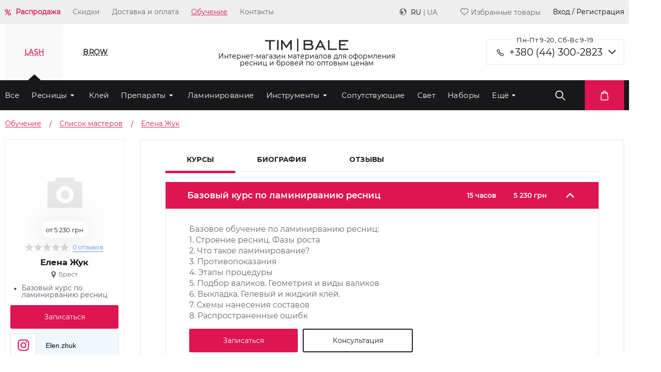

--- FILE ---
content_type: text/html; charset=UTF-8
request_url: https://timbale.com.ua/teaching/spisok_masterov/elena-zhuk/
body_size: 26015
content:
<!DOCTYPE html>
<html xml:lang="ru" lang="ru">
<head>
<link rel="preload" href="/bitrix/cache/css/arturgolubev.cssinliner/v551_ua/css_united/ca2c2043131bc0ae348a143292835528.css" as="style">
    <meta charset="UTF-8">
    <meta name="viewport" content="width=device-width, initial-scale=1.0">
    <meta http-equiv="X-UA-Compatible" content="ie=edge">
    <title>Елена </title>
        <link rel="icon" href="/local/templates/glorylash2019/img/favicon.ico">
    <script data-skip-moving="true">(function(w, d, n) {var cl = "bx-core";var ht = d.documentElement;var htc = ht ? ht.className : undefined;if (htc === undefined || htc.indexOf(cl) !== -1){return;}var ua = n.userAgent;if (/(iPad;)|(iPhone;)/i.test(ua)){cl += " bx-ios";}else if (/Windows/i.test(ua)){cl += ' bx-win';}else if (/Macintosh/i.test(ua)){cl += " bx-mac";}else if (/Linux/i.test(ua) && !/Android/i.test(ua)){cl += " bx-linux";}else if (/Android/i.test(ua)){cl += " bx-android";}cl += (/(ipad|iphone|android|mobile|touch)/i.test(ua) ? " bx-touch" : " bx-no-touch");cl += w.devicePixelRatio && w.devicePixelRatio >= 2? " bx-retina": " bx-no-retina";if (/AppleWebKit/.test(ua)){cl += " bx-chrome";}else if (/Opera/.test(ua)){cl += " bx-opera";}else if (/Firefox/.test(ua)){cl += " bx-firefox";}ht.className = htc ? htc + " " + cl : cl;})(window, document, navigator);</script>






<script type="extension/settings" data-extension="currency.currency-core">{"region":"ru"}</script>



<link rel="preload" href="/local/templates/glorylash2019/style/owl.carousel.min.css" as="style" onload="this.onload=null;this.rel='stylesheet'">
<link rel="preload" href="/local/templates/glorylash2019/style/intlTelInput.min.css?v1" as="style" onload="this.onload=null;this.rel='stylesheet'">
<link rel="canonical" href="https://timbale.com.ua/teaching/spisok_masterov/elena-zhuk/" />



    <script data-skip-moving="true">
        window.siteId = "ua"
        window.siteCode = "16"
                window.phoneMask = "+380(99)999-9999"
                        window.phonePlaceholder = "+380(__)___-__-__"
        
                window.siteLang = "ua"
                window.SITE_DIR = '/';
    </script>

    <link rel="apple-touch-icon" sizes="180x180" href="/local/templates/glorylash2019/img/apple-touch-icon.png">
    <link rel="icon" type="image/png" sizes="32x32" href="/local/templates/glorylash2019/img/favicon-32x32.png">
    <link rel="icon" type="image/png" sizes="16x16" href="/local/templates/glorylash2019/img/favicon-16x16.png">


        <meta name="google-site-verification" content="a-RPGVXPnPTWuqa7GOtw7V68e64WxNrrHRcBp4S1S4s"/>
    <meta name="yandex-verification" content="260f5772efbb9cb0"/><link href="/bitrix/cache/css/arturgolubev.cssinliner/v551_ua/css_united/ca2c2043131bc0ae348a143292835528.css" type="text/css"  rel="stylesheet" onerror="document.body.classList.add('agic_reload_css');" />
</head>
<div id="panel"></div>
<body class="">

<!-- Google Tag Manager (noscript) -->
<noscript>
    <iframe src="https://www.googletagmanager.com/ns.html?id="
            height="0" width="0" style="display:none;visibility:hidden"></iframe>
</noscript>
<!-- End Google Tag Manager (noscript) -->

<div class="top_menu_wrapper">
    <header class="container header">
        <ul class="top_menu">
                            <li class="top_menu_item top_menu_item--label top_menu_item--sale">
                    <a class="top_menu_item_link" href="/sale/">Распродажа</a>
                </li>
                            <li class="top_menu_item">
                    <a class="top_menu_item_link" href="/discounts/">Скидки</a>
                </li>
                            <li class="top_menu_item">
                    <a class="top_menu_item_link" href="/delivery/">Доставка и оплата</a>
                </li>
                            <li class="top_menu_item active">
                    <a class="top_menu_item_link" href="/teaching/spisok_masterov/">Обучение</a>
                </li>
                            <li class="top_menu_item">
                    <a class="top_menu_item_link" href="/kontakty/">Контакты</a>
                </li>
                    </ul>
        <div class="profile">
            <!--'start_frame_cache_LkGdQn'-->                            <div class="top_menu_item top_menu_item--label">

                    <span class="icon-lang"></span>
                    <a class='lang_item lang_item--active' href='https://timbale.com.ua/teaching/spisok_masterov/elena-zhuk/'>RU</a> | <a class='lang_item' href='https://timbale.com.ua/ua/teaching/spisok_masterov/elena-zhuk/'>UA</a>
                </div>
                        <a href="/personal/favorites/" class="top_menu_item top_menu_item--label">
                <span class="icon-heart"></span>Избранные товары            </a>
                            <div class="top_menu_item auth_popup">Вход / Регистрация</div>
            <!--'end_frame_cache_LkGdQn'-->        </div>
    </header>
</div>
<div class="mobile-header">
    <div class="mobile-header-contacts mobile-header-contacts--trigger">
        <div class="mobile-header-contacts-left">
            <div class="mobile-header-contacts-left-row">
                <span class="icon-phone" style="font-size: 16px; color: #ffffff;"></span>
                <a class="mobile-header-contacts-left-row_tel"
                   href="tel:+380 (44) 300-2823">+380 (44) 300-2823</a>
            </div>
        </div>
        <div class="mobile-header-contacts-drop">
            <span class="icon-arrow-ver" style="font-size: 12px; color: #ffffff;"></span>
        </div>
    </div>
    <div class="mobile-header-contacts mobile-header-contacts--slide" style="display: none;">
        <div class="mobile-header-contacts-left">
                        <div class="mobile-header-contacts-left-row">
                <span class="icon-mail" style="font-size: 12px; color: #ffffff;"></span>
                <a class="mobile-header-contacts-left-row_mail"
                   href="mailto:info@timbale.com.ua">info@timbale.com.ua</a>
            </div>
            <div class="mobile-header-contacts-left-row">
                <p class="mobile-header-contacts-left-row_worktime">
                    Пн-Пт 9-20, Сб-Вс 9-19</p>
            </div>
            <div class="contact-block contact-block--header">
                <p class="contact-block_title contact-block_title--header">Связаться с нами</p>
                <div class="socials-block">
    <a href="viber://pa?chatURI=timbalepro" class="contact-us-item">
        <img width="40px" height="40px" src="/local/templates/glorylash2019/img/Social/viberContact.svg" alt="">
    </a>
    <a href="whatsapp://send?phone=79152622086" class="contact-us-item">
        <img width="40px" height="40px" src="/local/templates/glorylash2019/img/Social/whatsappContact.svg" alt="">
    </a>
    <a href="https://t.me/timbalechat" class="contact-us-item">
        <img width="40px" height="40px" src="/local/templates/glorylash2019/img/icons/group.svg" alt="">
    </a>
    <a href="https://t.me/Timbalebot" class="contact-us-item">
        <img width="40px" height="40px" src="/local/templates/glorylash2019/img/icons/chat.svg" alt="">
    </a>
</div>            </div>
            <div class="contact-block contact-block--header">
                <p class="contact-block_title contact-block_title--header">Мы в соцсетях</p>
                <div class="socials-block">
    <a href="https://t.me/timbalepro" class="socials_item">
        <img width="22px" height="22px" src="/local/templates/glorylash2019/img/Social/telegram.svg" alt="">
    </a>
    <a href="https://www.instagram.com/timbale.pro" class="socials_item">
        <img width="22px" height="22px" src="/local/templates/glorylash2019/img/Social/InstaSVG(white).svg" alt="">
    </a>
    <a href="https://www.facebook.com/timbale.prof" class="socials_item">
        <img width="22px" height="22px" src="/local/templates/glorylash2019/img/Social/facebook.svg" alt="">
    </a>
    <a href="https://www.youtube.com/channel/UCtHuHNIfEgatqhDTtH9kqjA/featured" class="socials_item">
        <img width="22px" height="22px" src="/local/templates/glorylash2019/img/Social/youtube.svg" alt="">
    </a>
</div>            </div>
        </div>
    </div>
</div>
<div class="mobile-nav">
    <div class="mobile-nav_head">
        <div class="plate plate5">
            <svg class="burger" version="1.1" height="100" width="100" viewBox="0 0 100 100">
                <path class="line line1" d="M 30,35 H 70 "></path>
                <path class="line line2" d="M 50,50 H 30 L 34,32"></path>
                <path class="line line3" d="M 50,50 H 70 L 66,68"></path>
                <path class="line line4" d="M 30,65 H 70 "></path>
            </svg>
            <svg class="burger x" version="1.1" height="100" width="100" viewBox="0 0 100 100">
                <path class="line" d="M 34,32 L 66,68"></path>
                <path class="line" d="M 66,32 L 34,68"></path>
            </svg>
        </div>
        <div class="mobile-nav-logo">
            <a href="/"><img width="90px" height="14px"
                                           src="/local/templates/glorylash2019/img/TimbaleLogoSVGWhite.svg"
                                           alt=""></a>
        </div>

        <div class="mobile-nav-elements">
            
<a href="/personal/cart/" class="block-courz-basket icon-bag" style="font-size: 20px; color: #fff;">

    <div id="bx_basketFKauiI" class="bx-basket bx-opener"><!--'start_frame_cache_bx_basketFKauiI'-->
<!--'end_frame_cache_bx_basketFKauiI'--></div>

</a>
            <a href="/personal/favorites/" class="mobile-nav-elements_item icon-heart"
               style="font-size: 20px; color: #fff;">
            </a>

                            <a href="#" class="mobile-nav-elements_item mobile-nav-user auth_popup icon-user"
                   style="font-size: 20px; color: #fff;">
                </a>
                        <div class="mobile-nav-elements_item mobile-search">
                
<div class="search_wrapper">

    <form class="search search--disable" id="title-search-mob"
          action="/catalog/"
          style="width: 100vw;">
        <input id="title-search-input-mob" class="search-input" placeholder="Поиск" type="text" required name="q"
               value=""
               autocomplete="off"/>
    </form>
    <button type="button" form="title-search-mob" class="submit_search icon-search"  style="font-size: 20px; color: #fff;">
    </button>
</div>

            </div>
        </div>
    </div>
    <div class="mobile-nav-drop">
                    <div class="mobile-nav-drop-reg">
                <div class="mobile-nav-drop-reg-inner auth_popup">
                    <img width="16px" src="/local/templates/glorylash2019/img/icons/login.svg" alt="">
                    <p class="mobile-nav-drop-reg-inner_text ">Вход / Регистрация</p>
                </div>
            </div>
                            <div class="mobile-nav-drop-elems">
                                <div class="mobile-nav-drop-simple ">
                <a class="mobile-nav-drop-simple_link bef mobile-nav-drop-simple_link--malina" href="/sale/">
                    Распродажа                </a>
            </div>
                                        <div class="mobile-nav-drop-simple ">
                <a class="mobile-nav-drop-simple_link " href="/discounts/">
                    Скидки                </a>
            </div>
                                        <div class="mobile-nav-drop-simple ">
                <a class="mobile-nav-drop-simple_link " href="/delivery/">
                    Доставка и оплата                </a>
            </div>
                                        <div class="mobile-nav-drop-simple active ">
                <a class="mobile-nav-drop-simple_link" href="/teaching/spisok_masterov/">
                    Обучение                </a>
            </div>
                                        <div class="mobile-nav-drop-simple ">
                <a class="mobile-nav-drop-simple_link " href="/kontakty/">
                    Контакты                </a>
            </div>
                            </div>
    <div class="lang_mobile_wrapper">
        <div class="lang_mobile">
            <span class="icon-lang"></span>
            <a class='lang_item lang_item--active' href='https://timbale.com.ua/teaching/spisok_masterov/elena-zhuk/'>RU</a> | <a class='lang_item' href='https://timbale.com.ua/ua/teaching/spisok_masterov/elena-zhuk/'>UA</a>        </div>
    </div>
<div class="category_list_wrapper_mobile">
    <div class="category_list_title_wrapper_mobile">
        <span class="category_list_title_mobile">LASH</span>
        <span class="icon-arrow-ver" style="font-size: 12px; color: #ffffff;"></span>
    </div>
    <ul class="category_list_mobile">
        <li class="category_list_item_mobile">
            <div class="category_list_item_link_wrapper">
                <a class="category_list_item_link_mobile"
                   href="/catalog/resnicy/">Весь
                    каталог</a>
            </div>
        </li>
        	

        <li class="category_list_item_mobile category_list_item_mobile--parent"
            id="bx_1847241719_2013">
            <div class="category_list_item_link_wrapper">
                <a class="category_list_item_link_mobile"
                   href="/catalog/resnicy-dlja-narashhivanija/">Ресницы</a>
            </div>
		<ul class="category_list_under_mobile">
		

        <li class="category_list_item_mobile"
            id="bx_1847241719_2019">
            <div class="category_list_item_link_wrapper">
                <a class="category_list_item_link_mobile"
                   href="/catalog/chyernye-resnicy/">Чёрные</a>
            </div></li>
		

        <li class="category_list_item_mobile"
            id="bx_1847241719_2017">
            <div class="category_list_item_link_wrapper">
                <a class="category_list_item_link_mobile"
                   href="/catalog/korichnevye_resnitsy/">Коричневые</a>
            </div></li>
		

        <li class="category_list_item_mobile"
            id="bx_1847241719_2016">
            <div class="category_list_item_link_wrapper">
                <a class="category_list_item_link_mobile"
                   href="/catalog/%D0%BAolorirovannye-resnicy/">Колорированные</a>
            </div></li>
		

        <li class="category_list_item_mobile"
            id="bx_1847241719_2018">
            <div class="category_list_item_link_wrapper">
                <a class="category_list_item_link_mobile"
                   href="/catalog/cvetnye-resnicy/">Цветные</a>
            </div></li>
		

        <li class="category_list_item_mobile"
            id="bx_1847241719_2015">
            <div class="category_list_item_link_wrapper">
                <a class="category_list_item_link_mobile"
                   href="/catalog/dvuhcvetnye-resnicy/">Двухтоновые и двухцветные</a>
            </div></li>
		

        <li class="category_list_item_mobile"
            id="bx_1847241719_2014">
            <div class="category_list_item_link_wrapper">
                <a class="category_list_item_link_mobile"
                   href="/catalog/2d-3d-resnicy/">2D и 3D</a>
            </div></li>
		</ul>
	</li>
	

        <li class="category_list_item_mobile"
            id="bx_1847241719_1999">
            <div class="category_list_item_link_wrapper">
                <a class="category_list_item_link_mobile"
                   href="/catalog/klej-dlja-narashhivanija-resnic/">Клей</a>
            </div></li>
	

        <li class="category_list_item_mobile category_list_item_mobile--parent"
            id="bx_1847241719_2004">
            <div class="category_list_item_link_wrapper">
                <a class="category_list_item_link_mobile"
                   href="/catalog/preparaty/">Препараты</a>
            </div>
		<ul class="category_list_under_mobile">
		

        <li class="category_list_item_mobile"
            id="bx_1847241719_2005">
            <div class="category_list_item_link_wrapper">
                <a class="category_list_item_link_mobile"
                   href="/catalog/dezinfektsiya_1/">Дезинфекция</a>
            </div></li>
		

        <li class="category_list_item_mobile"
            id="bx_1847241719_2006">
            <div class="category_list_item_link_wrapper">
                <a class="category_list_item_link_mobile"
                   href="/catalog/dlya-rosta-i-pitaniya-resnits/">Для роста и питания ресниц</a>
            </div></li>
		

        <li class="category_list_item_mobile"
            id="bx_1847241719_2007">
            <div class="category_list_item_link_wrapper">
                <a class="category_list_item_link_mobile"
                   href="/catalog/zakrepiteli-dlja-resnic/">Закрепители</a>
            </div></li>
		

        <li class="category_list_item_mobile"
            id="bx_1847241719_2008">
            <div class="category_list_item_link_wrapper">
                <a class="category_list_item_link_mobile"
                   href="/catalog/zashchita_ot_allergii/">Защита от аллергии</a>
            </div></li>
		

        <li class="category_list_item_mobile"
            id="bx_1847241719_2009">
            <div class="category_list_item_link_wrapper">
                <a class="category_list_item_link_mobile"
                   href="/catalog/obezzhirivateli-dlja-resnic/">Обезжириватели</a>
            </div></li>
		

        <li class="category_list_item_mobile"
            id="bx_1847241719_2010">
            <div class="category_list_item_link_wrapper">
                <a class="category_list_item_link_mobile"
                   href="/catalog/ochishchenie/">Очищение</a>
            </div></li>
		

        <li class="category_list_item_mobile"
            id="bx_1847241719_2011">
            <div class="category_list_item_link_wrapper">
                <a class="category_list_item_link_mobile"
                   href="/catalog/bustery-i-prajmery-dlja-narashhivanija/">Праймеры и усилители клея</a>
            </div></li>
		

        <li class="category_list_item_mobile"
            id="bx_1847241719_2012">
            <div class="category_list_item_link_wrapper">
                <a class="category_list_item_link_mobile"
                   href="/catalog/remuvery-dlja-resnic/">Ремуверы</a>
            </div></li>
		</ul>
	</li>
	

        <li class="category_list_item_mobile"
            id="bx_1847241719_2001">
            <div class="category_list_item_link_wrapper">
                <a class="category_list_item_link_mobile"
                   href="/catalog/materialy-dlja-laminirovanija-resnic/">Ламинирование</a>
            </div></li>
	

        <li class="category_list_item_mobile category_list_item_mobile--parent"
            id="bx_1847241719_1995">
            <div class="category_list_item_link_wrapper">
                <a class="category_list_item_link_mobile"
                   href="/catalog/instrumenty-dlja-narashhivanija-resnic/">Инструменты</a>
            </div>
		<ul class="category_list_under_mobile">
		

        <li class="category_list_item_mobile"
            id="bx_1847241719_1996">
            <div class="category_list_item_link_wrapper">
                <a class="category_list_item_link_mobile"
                   href="/catalog/pincety-dlja-narashhivanija-resnic/">Пинцеты</a>
            </div></li>
		

        <li class="category_list_item_mobile"
            id="bx_1847241719_1997">
            <div class="category_list_item_link_wrapper">
                <a class="category_list_item_link_mobile"
                   href="/catalog/prochie/">Прочие</a>
            </div></li>
		

        <li class="category_list_item_mobile"
            id="bx_1847241719_1998">
            <div class="category_list_item_link_wrapper">
                <a class="category_list_item_link_mobile"
                   href="/catalog/chekhly-i-podstavki-dlya-pintsetov/">Чехлы и подставки</a>
            </div></li>
		</ul>
	</li>
	

        <li class="category_list_item_mobile"
            id="bx_1847241719_2021">
            <div class="category_list_item_link_wrapper">
                <a class="category_list_item_link_mobile"
                   href="/catalog/soputstvuyushchie-tovary-dlja-resnic/">Сопутствующие</a>
            </div></li>
	

        <li class="category_list_item_mobile"
            id="bx_1847241719_2020">
            <div class="category_list_item_link_wrapper">
                <a class="category_list_item_link_mobile"
                   href="/catalog/lampy-dlja-narashhivanija-resnic/">Свет</a>
            </div></li>
	

        <li class="category_list_item_mobile"
            id="bx_1847241719_2002">
            <div class="category_list_item_link_wrapper">
                <a class="category_list_item_link_mobile"
                   href="/catalog/nabory-dlja-narashhivanija-resnic/">Наборы</a>
            </div></li>
	

        <li class="category_list_item_mobile"
            id="bx_1847241719_1994">
            <div class="category_list_item_link_wrapper">
                <a class="category_list_item_link_mobile"
                   href="/catalog/patchi-dlja-narashhivanija-resnic/">Изоляция</a>
            </div></li>
	

        <li class="category_list_item_mobile"
            id="bx_1847241719_2003">
            <div class="category_list_item_link_wrapper">
                <a class="category_list_item_link_mobile"
                   href="/catalog/polupermanentnaja-tush/">Полуперманентная тушь</a>
            </div></li>
	

        <li class="category_list_item_mobile category_list_item_mobile--parent"
            id="bx_1847241719_2023">
            <div class="category_list_item_link_wrapper">
                <a class="category_list_item_link_mobile"
                   href="/catalog/kushetki-kosmetologicheskie/">Мебель</a>
            </div>
		<ul class="category_list_under_mobile">
		

        <li class="category_list_item_mobile"
            id="bx_1847241719_2024">
            <div class="category_list_item_link_wrapper">
                <a class="category_list_item_link_mobile"
                   href="/catalog/kushetki/">Кушетки</a>
            </div></li>
		</ul>
	</li>
	

        <li class="category_list_item_mobile"
            id="bx_1847241719_2022">
            <div class="category_list_item_link_wrapper">
                <a class="category_list_item_link_mobile"
                   href="/catalog/hna-dlja-resnic/">Хна</a>
            </div></li>
	

        <li class="category_list_item_mobile"
            id="bx_1847241719_2000">
            <div class="category_list_item_link_wrapper">
                <a class="category_list_item_link_mobile"
                   href="/catalog/kraska-dlja-resnic/">Краска</a>
            </div></li>

    </ul>
</div><div class="category_list_wrapper_mobile">
    <div class="category_list_title_wrapper_mobile">
        <span class="category_list_title_mobile">BROW</span>
        <span class="icon-arrow-ver" style="font-size: 12px; color: #ffffff;"></span>
    </div>
    <ul class="category_list_mobile">
        <li class="category_list_item_mobile">
            <div class="category_list_item_link_wrapper">
                <a class="category_list_item_link_mobile"
                   href="/catalog/brow/">Весь
                    каталог</a>
            </div>
        </li>
        	

        <li class="category_list_item_mobile category_list_item_mobile--parent"
            id="bx_4145281613_1972">
            <div class="category_list_item_link_wrapper">
                <a class="category_list_item_link_mobile"
                   href="/catalog/instrumenty/">Инструменты</a>
            </div>
		<ul class="category_list_under_mobile">
		

        <li class="category_list_item_mobile"
            id="bx_4145281613_1973">
            <div class="category_list_item_link_wrapper">
                <a class="category_list_item_link_mobile"
                   href="/catalog/karandashi/">Карандаши</a>
            </div></li>
		

        <li class="category_list_item_mobile"
            id="bx_4145281613_1974">
            <div class="category_list_item_link_wrapper">
                <a class="category_list_item_link_mobile"
                   href="/catalog/kisti/">Кисти</a>
            </div></li>
		

        <li class="category_list_item_mobile"
            id="bx_4145281613_1975">
            <div class="category_list_item_link_wrapper">
                <a class="category_list_item_link_mobile"
                   href="/catalog/lineyki_i_tsirkuli/">Линейки и циркули</a>
            </div></li>
		

        <li class="category_list_item_mobile"
            id="bx_4145281613_1976">
            <div class="category_list_item_link_wrapper">
                <a class="category_list_item_link_mobile"
                   href="/catalog/nozhnitsy/">Ножницы</a>
            </div></li>
		

        <li class="category_list_item_mobile"
            id="bx_4145281613_1977">
            <div class="category_list_item_link_wrapper">
                <a class="category_list_item_link_mobile"
                   href="/catalog/pintsety_dlya_brovey/">Пинцеты</a>
            </div></li>
		</ul>
	</li>
	

        <li class="category_list_item_mobile"
            id="bx_4145281613_1978">
            <div class="category_list_item_link_wrapper">
                <a class="category_list_item_link_mobile"
                   href="/catalog/kraska_dlya_brovey/">Краска</a>
            </div></li>
	

        <li class="category_list_item_mobile"
            id="bx_4145281613_1979">
            <div class="category_list_item_link_wrapper">
                <a class="category_list_item_link_mobile"
                   href="/catalog/nabory_dlya_okrashivaniya_brovey/">Наборы</a>
            </div></li>
	

        <li class="category_list_item_mobile category_list_item_mobile--parent"
            id="bx_4145281613_1980">
            <div class="category_list_item_link_wrapper">
                <a class="category_list_item_link_mobile"
                   href="/catalog/preparaty_dlya_okrashivaniya_brovey/">Препараты</a>
            </div>
		<ul class="category_list_under_mobile">
		

        <li class="category_list_item_mobile"
            id="bx_4145281613_1981">
            <div class="category_list_item_link_wrapper">
                <a class="category_list_item_link_mobile"
                   href="/catalog/dezinfektsiya/">Дезинфекция</a>
            </div></li>
		

        <li class="category_list_item_mobile"
            id="bx_4145281613_1982">
            <div class="category_list_item_link_wrapper">
                <a class="category_list_item_link_mobile"
                   href="/catalog/dlya_ochishcheniya_brovey/">Для очищения бровей</a>
            </div></li>
		

        <li class="category_list_item_mobile"
            id="bx_4145281613_1983">
            <div class="category_list_item_link_wrapper">
                <a class="category_list_item_link_mobile"
                   href="/catalog/dlya_ochishcheniya_instrumenta/">Для очищения инструмента</a>
            </div></li>
		

        <li class="category_list_item_mobile"
            id="bx_4145281613_1984">
            <div class="category_list_item_link_wrapper">
                <a class="category_list_item_link_mobile"
                   href="/catalog/laminirovanie_i_ukladka/">Ламинирование и укладка</a>
            </div></li>
		

        <li class="category_list_item_mobile"
            id="bx_4145281613_1985">
            <div class="category_list_item_link_wrapper">
                <a class="category_list_item_link_mobile"
                   href="/catalog/obezzhirivateli/">Обезжириватели</a>
            </div></li>
		

        <li class="category_list_item_mobile"
            id="bx_4145281613_1986">
            <div class="category_list_item_link_wrapper">
                <a class="category_list_item_link_mobile"
                   href="/catalog/pasta_dlya_modelirovaniya/">Паста для моделирования</a>
            </div></li>
		

        <li class="category_list_item_mobile"
            id="bx_4145281613_1987">
            <div class="category_list_item_link_wrapper">
                <a class="category_list_item_link_mobile"
                   href="/catalog/remuvery_1/">Ремуверы</a>
            </div></li>
		

        <li class="category_list_item_mobile"
            id="bx_4145281613_1988">
            <div class="category_list_item_link_wrapper">
                <a class="category_list_item_link_mobile"
                   href="/catalog/sredstva_dlya_ukhoda/">Средства для ухода</a>
            </div></li>
		

        <li class="category_list_item_mobile"
            id="bx_4145281613_1989">
            <div class="category_list_item_link_wrapper">
                <a class="category_list_item_link_mobile"
                   href="/catalog/shampuni/">Шампуни</a>
            </div></li>
		</ul>
	</li>
	

        <li class="category_list_item_mobile"
            id="bx_4145281613_1990">
            <div class="category_list_item_link_wrapper">
                <a class="category_list_item_link_mobile"
                   href="/catalog/svet/">Свет</a>
            </div></li>
	

        <li class="category_list_item_mobile"
            id="bx_4145281613_1991">
            <div class="category_list_item_link_wrapper">
                <a class="category_list_item_link_mobile"
                   href="/catalog/soputstvuyushchie_tovary/">Сопутствующие</a>
            </div></li>
	

        <li class="category_list_item_mobile"
            id="bx_4145281613_1992">
            <div class="category_list_item_link_wrapper">
                <a class="category_list_item_link_mobile"
                   href="/catalog/khna_dlya_brovey/">Хна</a>
            </div></li>

    </ul>
</div>    </div>
</div>
<div class="category-wrapper">
    <div class="container category_selector">
        <div class="header_section">
            <div class="section_selectors">
                <p class="section_selectors-item active">
                    LASH
                </p>
                <p class="section_selectors-item">
                    BROW
                </p>
            </div>
            <div class="logo">
                <a href="/"><img width="170px" height="27px"
                                               src="/local/templates/glorylash2019/img/TimbaleLogoSVG.svg"
                                               alt="TIM|BALE"
                                               title="TIM|BALE"></a>
                <span class="logo_description">                Интернет-магазин материалов для оформления<br> ресниц и бровей по оптовым ценам                </span>            </div>
            <div class="contacts_widget">
                <p class="contacts-label">
                    Пн-Пт 9-20, Сб-Вс 9-19                </p>
                <span class="contacts_widget-arrow icon-arrow-ver" style="font-size: 8px"></span>
                <div class="contacts_widget_trigger">
                    <div class="contacts-item">
                        <a href="tel:+380 (44) 300-2823"
                           class="contacts-item_content contacts-item_content--mts_black">+380 (44) 300-2823</a>
                    </div>
                </div>
                <div class="contacts_widget_hidden" style="display: none;">
                    <div class="contacts-item">
                        <a href="mailto:info@timbale.com.ua"
                           class="contacts-item_content contacts-item_content--blue contacts-item_content--mail">info@timbale.com.ua</a>
                    </div>

                    <div class="contact-widget  contact-widget--header">
    <p class="contact-widget_title contact-widget_title--gray">Связаться с нами</p>
    <div class="socials-block">
        <a href="viber://pa?chatURI=timbalepro" class="contact-us-item">
            <img width="40px" height="40px" src="/local/templates/glorylash2019/img/Social/viberContact.svg" alt="">
        </a>
        <a href="whatsapp://send?phone=79152622086" class="contact-us-item">
            <img width="40px" height="40px" src="/local/templates/glorylash2019/img/Social/whatsappContact.svg" alt="">
        </a>
        <a href="https://t.me/timbalechat" class="contact-us-item">
            <img width="40px" height="40px" src="/local/templates/glorylash2019/img/icons/group.svg" alt="">
        </a>
        <a href="https://t.me/Timbalebot" class="contact-us-item">
            <img width="40px" height="40px" src="/local/templates/glorylash2019/img/icons/chat.svg" alt="">
        </a>
    </div>
</div>
<div class="contact-widget  contact-widget--header">
    <p class="contact-widget_title contact-widget_title--gray">Мы в соцсетях</p>
    <div class="socials-block">
        <a href="https://t.me/timbalepro" class="socials_item">
            <img width="22px" height="22px" src="/local/templates/glorylash2019/img/Social/telegram.svg" alt="">
        </a>
        <a href="https://www.instagram.com/timbale.pro" class="socials_item">
            <img width="22px" height="22px" src="/local/templates/glorylash2019/img/Social/InstaSVG(white).svg" alt="">
        </a>
        <a href="https://www.facebook.com/timbale.prof" class="socials_item">
            <img width="22px" height="22px" src="/local/templates/glorylash2019/img/Social/facebook.svg" alt="">
        </a>
        <a href="https://www.youtube.com/channel/UCtHuHNIfEgatqhDTtH9kqjA/featured" class="socials_item">
            <img width="22px" height="22px" src="/local/templates/glorylash2019/img/Social/youtube.svg" alt="">
        </a>
    </div>
</div>                </div>
            </div>
        </div>
    </div>
    <div class="category_background">
        <div class="container">
            <div class="category_row">
                <div class="category_wrapper">
                    <ul class="category_list active">
    <li class="category_list_item">
        <a class="category_list_item_link"
           href="/catalog/resnicy/">Все</a>
    </li>
    	
            <li class="category_list_item category_list_item--parent"
                id="bx_2148846299_2013"><a
                        class="category_list_item_link"
                        href="/catalog/resnicy-dlja-narashhivanija/">Ресницы</a>
		<ul class="category_list_under">
		
            <li class="category_list_item"
                id="bx_2148846299_2019"><a
                        class="category_list_item_link"
                        href="/catalog/chyernye-resnicy/">Чёрные</a></li>
		
            <li class="category_list_item"
                id="bx_2148846299_2017"><a
                        class="category_list_item_link"
                        href="/catalog/korichnevye_resnitsy/">Коричневые</a></li>
		
            <li class="category_list_item"
                id="bx_2148846299_2016"><a
                        class="category_list_item_link"
                        href="/catalog/%D0%BAolorirovannye-resnicy/">Колорированные</a></li>
		
            <li class="category_list_item"
                id="bx_2148846299_2018"><a
                        class="category_list_item_link"
                        href="/catalog/cvetnye-resnicy/">Цветные</a></li>
		
            <li class="category_list_item"
                id="bx_2148846299_2015"><a
                        class="category_list_item_link"
                        href="/catalog/dvuhcvetnye-resnicy/">Двухтоновые и двухцветные</a></li>
		
            <li class="category_list_item"
                id="bx_2148846299_2014"><a
                        class="category_list_item_link"
                        href="/catalog/2d-3d-resnicy/">2D и 3D</a></li>
		</ul>
	</li>
	
            <li class="category_list_item"
                id="bx_2148846299_1999"><a
                        class="category_list_item_link"
                        href="/catalog/klej-dlja-narashhivanija-resnic/">Клей</a></li>
	
            <li class="category_list_item category_list_item--parent"
                id="bx_2148846299_2004"><a
                        class="category_list_item_link"
                        href="/catalog/preparaty/">Препараты</a>
		<ul class="category_list_under">
		
            <li class="category_list_item"
                id="bx_2148846299_2005"><a
                        class="category_list_item_link"
                        href="/catalog/dezinfektsiya_1/">Дезинфекция</a></li>
		
            <li class="category_list_item"
                id="bx_2148846299_2006"><a
                        class="category_list_item_link"
                        href="/catalog/dlya-rosta-i-pitaniya-resnits/">Для роста и питания ресниц</a></li>
		
            <li class="category_list_item"
                id="bx_2148846299_2007"><a
                        class="category_list_item_link"
                        href="/catalog/zakrepiteli-dlja-resnic/">Закрепители</a></li>
		
            <li class="category_list_item"
                id="bx_2148846299_2008"><a
                        class="category_list_item_link"
                        href="/catalog/zashchita_ot_allergii/">Защита от аллергии</a></li>
		
            <li class="category_list_item"
                id="bx_2148846299_2009"><a
                        class="category_list_item_link"
                        href="/catalog/obezzhirivateli-dlja-resnic/">Обезжириватели</a></li>
		
            <li class="category_list_item"
                id="bx_2148846299_2010"><a
                        class="category_list_item_link"
                        href="/catalog/ochishchenie/">Очищение</a></li>
		
            <li class="category_list_item"
                id="bx_2148846299_2011"><a
                        class="category_list_item_link"
                        href="/catalog/bustery-i-prajmery-dlja-narashhivanija/">Праймеры и усилители клея</a></li>
		
            <li class="category_list_item"
                id="bx_2148846299_2012"><a
                        class="category_list_item_link"
                        href="/catalog/remuvery-dlja-resnic/">Ремуверы</a></li>
		</ul>
	</li>
	
            <li class="category_list_item"
                id="bx_2148846299_2001"><a
                        class="category_list_item_link"
                        href="/catalog/materialy-dlja-laminirovanija-resnic/">Ламинирование</a></li>
	
            <li class="category_list_item category_list_item--parent"
                id="bx_2148846299_1995"><a
                        class="category_list_item_link"
                        href="/catalog/instrumenty-dlja-narashhivanija-resnic/">Инструменты</a>
		<ul class="category_list_under">
		
            <li class="category_list_item"
                id="bx_2148846299_1996"><a
                        class="category_list_item_link"
                        href="/catalog/pincety-dlja-narashhivanija-resnic/">Пинцеты</a></li>
		
            <li class="category_list_item"
                id="bx_2148846299_1997"><a
                        class="category_list_item_link"
                        href="/catalog/prochie/">Прочие</a></li>
		
            <li class="category_list_item"
                id="bx_2148846299_1998"><a
                        class="category_list_item_link"
                        href="/catalog/chekhly-i-podstavki-dlya-pintsetov/">Чехлы и подставки</a></li>
		</ul>
	</li>
	
            <li class="category_list_item"
                id="bx_2148846299_2021"><a
                        class="category_list_item_link"
                        href="/catalog/soputstvuyushchie-tovary-dlja-resnic/">Сопутствующие</a></li>
	
            <li class="category_list_item"
                id="bx_2148846299_2020"><a
                        class="category_list_item_link"
                        href="/catalog/lampy-dlja-narashhivanija-resnic/">Свет</a></li>
	
            <li class="category_list_item"
                id="bx_2148846299_2002"><a
                        class="category_list_item_link"
                        href="/catalog/nabory-dlja-narashhivanija-resnic/">Наборы</a></li>
	    <li class='category_list_item category_list_item--parent'>
        <div class='category_list_item_link'>Ещё</div>
        <ul class='category_list_under'>
            <li class="category_list_item"
                id="bx_2148846299_1994"><a
                        class="category_list_item_link"
                        href="/catalog/patchi-dlja-narashhivanija-resnic/">Изоляция</a></li>
	
            <li class="category_list_item"
                id="bx_2148846299_2003"><a
                        class="category_list_item_link"
                        href="/catalog/polupermanentnaja-tush/">Полуперманентная тушь</a></li>
	
            <li class="category_list_item category_list_item--parent"
                id="bx_2148846299_2023"><a
                        class="category_list_item_link"
                        href="/catalog/kushetki-kosmetologicheskie/">Мебель</a>
		<ul class="category_list_under">
		
            <li class="category_list_item"
                id="bx_2148846299_2024"><a
                        class="category_list_item_link"
                        href="/catalog/kushetki/">Кушетки</a></li>
		</ul>
	</li>
	
            <li class="category_list_item"
                id="bx_2148846299_2022"><a
                        class="category_list_item_link"
                        href="/catalog/hna-dlja-resnic/">Хна</a></li>
	
            <li class="category_list_item"
                id="bx_2148846299_2000"><a
                        class="category_list_item_link"
                        href="/catalog/kraska-dlja-resnic/">Краска</a></li>
                        </ul>
    </li></ul>
<ul class="category_list">
    <li class="category_list_item">
        <a class="category_list_item_link"
           href="/catalog/brow/">Все</a>
    </li>
    	
            <li class="category_list_item category_list_item--parent"
                id="bx_510680952_1972"><a
                        class="category_list_item_link"
                        href="/catalog/instrumenty/">Инструменты</a>
		<ul class="category_list_under">
		
            <li class="category_list_item"
                id="bx_510680952_1973"><a
                        class="category_list_item_link"
                        href="/catalog/karandashi/">Карандаши</a></li>
		
            <li class="category_list_item"
                id="bx_510680952_1974"><a
                        class="category_list_item_link"
                        href="/catalog/kisti/">Кисти</a></li>
		
            <li class="category_list_item"
                id="bx_510680952_1975"><a
                        class="category_list_item_link"
                        href="/catalog/lineyki_i_tsirkuli/">Линейки и циркули</a></li>
		
            <li class="category_list_item"
                id="bx_510680952_1976"><a
                        class="category_list_item_link"
                        href="/catalog/nozhnitsy/">Ножницы</a></li>
		
            <li class="category_list_item"
                id="bx_510680952_1977"><a
                        class="category_list_item_link"
                        href="/catalog/pintsety_dlya_brovey/">Пинцеты</a></li>
		</ul>
	</li>
	
            <li class="category_list_item"
                id="bx_510680952_1978"><a
                        class="category_list_item_link"
                        href="/catalog/kraska_dlya_brovey/">Краска</a></li>
	
            <li class="category_list_item"
                id="bx_510680952_1979"><a
                        class="category_list_item_link"
                        href="/catalog/nabory_dlya_okrashivaniya_brovey/">Наборы</a></li>
	
            <li class="category_list_item category_list_item--parent"
                id="bx_510680952_1980"><a
                        class="category_list_item_link"
                        href="/catalog/preparaty_dlya_okrashivaniya_brovey/">Препараты</a>
		<ul class="category_list_under">
		
            <li class="category_list_item"
                id="bx_510680952_1981"><a
                        class="category_list_item_link"
                        href="/catalog/dezinfektsiya/">Дезинфекция</a></li>
		
            <li class="category_list_item"
                id="bx_510680952_1982"><a
                        class="category_list_item_link"
                        href="/catalog/dlya_ochishcheniya_brovey/">Для очищения бровей</a></li>
		
            <li class="category_list_item"
                id="bx_510680952_1983"><a
                        class="category_list_item_link"
                        href="/catalog/dlya_ochishcheniya_instrumenta/">Для очищения инструмента</a></li>
		
            <li class="category_list_item"
                id="bx_510680952_1984"><a
                        class="category_list_item_link"
                        href="/catalog/laminirovanie_i_ukladka/">Ламинирование и укладка</a></li>
		
            <li class="category_list_item"
                id="bx_510680952_1985"><a
                        class="category_list_item_link"
                        href="/catalog/obezzhirivateli/">Обезжириватели</a></li>
		
            <li class="category_list_item"
                id="bx_510680952_1986"><a
                        class="category_list_item_link"
                        href="/catalog/pasta_dlya_modelirovaniya/">Паста для моделирования</a></li>
		
            <li class="category_list_item"
                id="bx_510680952_1987"><a
                        class="category_list_item_link"
                        href="/catalog/remuvery_1/">Ремуверы</a></li>
		
            <li class="category_list_item"
                id="bx_510680952_1988"><a
                        class="category_list_item_link"
                        href="/catalog/sredstva_dlya_ukhoda/">Средства для ухода</a></li>
		
            <li class="category_list_item"
                id="bx_510680952_1989"><a
                        class="category_list_item_link"
                        href="/catalog/shampuni/">Шампуни</a></li>
		</ul>
	</li>
	
            <li class="category_list_item"
                id="bx_510680952_1990"><a
                        class="category_list_item_link"
                        href="/catalog/svet/">Свет</a></li>
	
            <li class="category_list_item"
                id="bx_510680952_1991"><a
                        class="category_list_item_link"
                        href="/catalog/soputstvuyushchie_tovary/">Сопутствующие</a></li>
	
            <li class="category_list_item"
                id="bx_510680952_1992"><a
                        class="category_list_item_link"
                        href="/catalog/khna_dlya_brovey/">Хна</a></li>
                </ul>
                </div>
                
<div class="search_wrapper">

    <form class="search search--disable" id="title-search"
          action="/catalog/"
          style="width: 300px;">
        <input id="title-search-input" class="search-input" placeholder="Поиск" type="text" required name="q"
               value=""
               autocomplete="off"/>
    </form>
    <button type="button" form="title-search" class="submit_search icon-search"  style="font-size: 20px; color: #fff;">
    </button>
</div>

<a href="/personal/cart/" class="block-courz-basket icon-bag" style="font-size: 20px; color: #fff;">

    <div id="bx_basketT0kNhm" class="bx-basket bx-opener"><!--'start_frame_cache_bx_basketT0kNhm'-->
<!--'end_frame_cache_bx_basketT0kNhm'--></div>

</a>
            </div>
        </div>
    </div>
</div>    <div id="navigation"><div class="container"><nav  class="breadcrumbs"><ul class="breadcrumbs-inner" itemscope itemtype="https://schema.org/BreadcrumbList">
			<li class="breadcrumbs-item" id="bx_breadcrumb_0" itemprop="itemListElement" itemscope
          itemtype="https://schema.org/ListItem" itemref="bx_breadcrumb_1"><a class="breadcrumbs-link" href="/teaching/" title="Обучение" itemprop="item"><span itemprop="name">Обучение</span></a><meta itemprop="position" content="1" /><i class="breadcrumbs-separator"></i> 
			</li>
			<li class="breadcrumbs-item" id="bx_breadcrumb_1" itemprop="itemListElement" itemscope
          itemtype="https://schema.org/ListItem" itemprop="child"><a class="breadcrumbs-link" href="/teaching/spisok_masterov/" title="Список мастеров" itemprop="item"><span itemprop="name">Список мастеров</span></a><meta itemprop="position" content="2" /><i class="breadcrumbs-separator"></i> 
			</li>
			<li class="breadcrumbs-item" itemprop="itemListElement" itemscope
          itemtype="https://schema.org/ListItem" ><span class="breadcrumbs-link" title="Елена  Жук" itemprop="item"><span itemprop="name">Елена  Жук</span></span><meta itemprop="position" content="3" /></li></ul></nav></div></div>
<div id="comp_cac0487844b6c89316fec28a6e4b8e6c">
<div class="container">
    <div class="catalog-wrapper" id="bx_117848907_164511"
         itemscope itemtype="http://schema.org/Product">
        <div class="catalog-col--s">
            <div class="product master master-full">
                <div class="product-item" data-entity="item">
                    <div class="master-photo"
                         data-entity="image-wrapper">
                        <div class="master-photo_image"
                             style="background-image: url('/local/templates/glorylash2019/components/bitrix/catalog.element/teaching/images/no_photo.png');">
                        </div>
                                                    <span class="master-photo-label" data-entity="price-block">
                            от <span class="master-photo-label_value" id="">
                                        5 230 грн                            </span>
                        </span>
                                            </div>
                    <div class="master-column">
                        <div class="product-review product-review--centered">
                            <div class="product-stars">
            <svg class="product-stars_item "
             xmlns="http://www.w3.org/2000/svg" height="14px"
             viewBox="0 -10 511.99143 511" width="14px">
            <g>
                <path d="m510.652344 185.882812c-3.371094-10.367187-12.566406-17.707031-23.402344-18.6875l-147.796875-13.417968-58.410156-136.75c-4.3125-10.046875-14.125-16.53125-25.046875-16.53125s-20.738282 6.484375-25.023438 16.53125l-58.410156 136.75-147.820312 13.417968c-10.835938 1-20.011719 8.339844-23.402344 18.6875-3.371094 10.367188-.257813 21.738282 7.9375 28.925782l111.722656 97.964844-32.941406 145.085937c-2.410156 10.667969 1.730468 21.699219 10.582031 28.097656 4.757813 3.457031 10.347656 5.183594 15.957031 5.183594 4.820313 0 9.644532-1.28125 13.953125-3.859375l127.445313-76.203125 127.421875 76.203125c9.347656 5.585938 21.101562 5.074219 29.933593-1.324219 8.851563-6.398437 12.992188-17.429687 10.582032-28.097656l-32.941406-145.085937 111.722656-97.964844c8.191406-7.1875 11.308594-18.535156 7.9375-28.925782zm-252.203125 223.722657"
                      data-original="#000000" class="hovered-path active-path"
                      data-old_color="#000000" fill="#DADADA"></path>
            </g>
        </svg>
            <svg class="product-stars_item "
             xmlns="http://www.w3.org/2000/svg" height="14px"
             viewBox="0 -10 511.99143 511" width="14px">
            <g>
                <path d="m510.652344 185.882812c-3.371094-10.367187-12.566406-17.707031-23.402344-18.6875l-147.796875-13.417968-58.410156-136.75c-4.3125-10.046875-14.125-16.53125-25.046875-16.53125s-20.738282 6.484375-25.023438 16.53125l-58.410156 136.75-147.820312 13.417968c-10.835938 1-20.011719 8.339844-23.402344 18.6875-3.371094 10.367188-.257813 21.738282 7.9375 28.925782l111.722656 97.964844-32.941406 145.085937c-2.410156 10.667969 1.730468 21.699219 10.582031 28.097656 4.757813 3.457031 10.347656 5.183594 15.957031 5.183594 4.820313 0 9.644532-1.28125 13.953125-3.859375l127.445313-76.203125 127.421875 76.203125c9.347656 5.585938 21.101562 5.074219 29.933593-1.324219 8.851563-6.398437 12.992188-17.429687 10.582032-28.097656l-32.941406-145.085937 111.722656-97.964844c8.191406-7.1875 11.308594-18.535156 7.9375-28.925782zm-252.203125 223.722657"
                      data-original="#000000" class="hovered-path active-path"
                      data-old_color="#000000" fill="#DADADA"></path>
            </g>
        </svg>
            <svg class="product-stars_item "
             xmlns="http://www.w3.org/2000/svg" height="14px"
             viewBox="0 -10 511.99143 511" width="14px">
            <g>
                <path d="m510.652344 185.882812c-3.371094-10.367187-12.566406-17.707031-23.402344-18.6875l-147.796875-13.417968-58.410156-136.75c-4.3125-10.046875-14.125-16.53125-25.046875-16.53125s-20.738282 6.484375-25.023438 16.53125l-58.410156 136.75-147.820312 13.417968c-10.835938 1-20.011719 8.339844-23.402344 18.6875-3.371094 10.367188-.257813 21.738282 7.9375 28.925782l111.722656 97.964844-32.941406 145.085937c-2.410156 10.667969 1.730468 21.699219 10.582031 28.097656 4.757813 3.457031 10.347656 5.183594 15.957031 5.183594 4.820313 0 9.644532-1.28125 13.953125-3.859375l127.445313-76.203125 127.421875 76.203125c9.347656 5.585938 21.101562 5.074219 29.933593-1.324219 8.851563-6.398437 12.992188-17.429687 10.582032-28.097656l-32.941406-145.085937 111.722656-97.964844c8.191406-7.1875 11.308594-18.535156 7.9375-28.925782zm-252.203125 223.722657"
                      data-original="#000000" class="hovered-path active-path"
                      data-old_color="#000000" fill="#DADADA"></path>
            </g>
        </svg>
            <svg class="product-stars_item "
             xmlns="http://www.w3.org/2000/svg" height="14px"
             viewBox="0 -10 511.99143 511" width="14px">
            <g>
                <path d="m510.652344 185.882812c-3.371094-10.367187-12.566406-17.707031-23.402344-18.6875l-147.796875-13.417968-58.410156-136.75c-4.3125-10.046875-14.125-16.53125-25.046875-16.53125s-20.738282 6.484375-25.023438 16.53125l-58.410156 136.75-147.820312 13.417968c-10.835938 1-20.011719 8.339844-23.402344 18.6875-3.371094 10.367188-.257813 21.738282 7.9375 28.925782l111.722656 97.964844-32.941406 145.085937c-2.410156 10.667969 1.730468 21.699219 10.582031 28.097656 4.757813 3.457031 10.347656 5.183594 15.957031 5.183594 4.820313 0 9.644532-1.28125 13.953125-3.859375l127.445313-76.203125 127.421875 76.203125c9.347656 5.585938 21.101562 5.074219 29.933593-1.324219 8.851563-6.398437 12.992188-17.429687 10.582032-28.097656l-32.941406-145.085937 111.722656-97.964844c8.191406-7.1875 11.308594-18.535156 7.9375-28.925782zm-252.203125 223.722657"
                      data-original="#000000" class="hovered-path active-path"
                      data-old_color="#000000" fill="#DADADA"></path>
            </g>
        </svg>
            <svg class="product-stars_item "
             xmlns="http://www.w3.org/2000/svg" height="14px"
             viewBox="0 -10 511.99143 511" width="14px">
            <g>
                <path d="m510.652344 185.882812c-3.371094-10.367187-12.566406-17.707031-23.402344-18.6875l-147.796875-13.417968-58.410156-136.75c-4.3125-10.046875-14.125-16.53125-25.046875-16.53125s-20.738282 6.484375-25.023438 16.53125l-58.410156 136.75-147.820312 13.417968c-10.835938 1-20.011719 8.339844-23.402344 18.6875-3.371094 10.367188-.257813 21.738282 7.9375 28.925782l111.722656 97.964844-32.941406 145.085937c-2.410156 10.667969 1.730468 21.699219 10.582031 28.097656 4.757813 3.457031 10.347656 5.183594 15.957031 5.183594 4.820313 0 9.644532-1.28125 13.953125-3.859375l127.445313-76.203125 127.421875 76.203125c9.347656 5.585938 21.101562 5.074219 29.933593-1.324219 8.851563-6.398437 12.992188-17.429687 10.582032-28.097656l-32.941406-145.085937 111.722656-97.964844c8.191406-7.1875 11.308594-18.535156 7.9375-28.925782zm-252.203125 223.722657"
                      data-original="#000000" class="hovered-path active-path"
                      data-old_color="#000000" fill="#DADADA"></path>
            </g>
        </svg>
    </div>

    <a href="?reviews=Y" onclick="return true;"
       class="reviews-count">0 отзывов</a>
                        </div>
                        <div class="master-info">
                            <div class="master-info_name" itemprop="name">Елена  Жук</div>
                            <div class="master-info_geo">
                                <!--Вывод города из товара-->
                                Брест                            </div>
                        </div>
                    </div>
                    <div class="product-records">
                        <div class="product-records-list">
                                                                <span class="product-records-list_item">Базовый курс по ламинирванию ресниц</span>
                                                            </div>
                    </div>

                    <div data-modal="submit_sign" masterId="164511"
                         class="product-button product-button--active master masterSign"
                         masterId="164511" formType='signCourse'> Записаться
                    </div>
                    <a href="https://www.instagram.com/Elen.zhuk/" target="_blank"
                       title="Перейти в инстаграм"
                       class="block_aside_more_input_wrap instagram_link">
                        <div class="block_aside_more_input-icon">
                            <img width="23px"
                                 height="23px"
                                 src="/local/templates/glorylash2019/img/instagram_malina.svg"
                                 alt="instagram_malina">
                        </div>
                        <input value="Elen.zhuk" disabled type="text"
                               class="block_aside_more_input_field-input">
                    </a>
                                    </div>
            </div>
        </div>
        <div class="catalog-col--b catalog-col--border catalog-col--padding">
            <div class="tabs-header">
                <p data-tab="1"
                   class="tabs-header_item tab_selectors-item tabs-header_item--master active">
                    Курсы</p>
                <p data-tab="2" class="tabs-header_item tab_selectors-item tabs-header_item--master">Биография</p>
                <p data-tab="3"
                   class="tabs-header_item tab_selectors-item tabs-header_item--master reviews_tab">
                    Отзывы
                                    </p>
            </div>
            <div class="tabs-body tabs-body--master">
                <div class="tabs_content_item active">
                                            <div data-link="1" class="accordion-item">
                            <div class="accordion-head active">
                                <div class="accordion-title">
                                    Базовый курс по ламинирванию ресниц                                </div>
                                <div class="accordion-label">
                                    15 часов
                                </div>
                                <div class="accordion-label">
                                    5 230 грн                                </div>
                            </div>
                            <div class="accordion-body" >
                                <div class="tab-article">
                                    <p>Базовое обучение по ламинирванию ресниц:</p><p>1. Строение ресниц. Фазы роста</p><p>2. Что такое ламинирование?</p><p>3. Противопоказания</p><p>4. Этапы процедуры&nbsp;</p><p>5. Подбор валиков. Геометрия и виды валиков</p><p>6. Выкладка. Гелевый и жидкий клей.</p><p>7. Схемы нанесения составов</p><p>8. Распространенные ошибк</p>                                </div>
                                <div class="accordion-buttons buttons-wrap-r buttons-wrap-semi">
                                    <div class="product-button product-button--active masterSign"
                                         masterId="164511"
                                         courseId="164512"
                                         formType="signCourse"
                                    > Записаться
                                    </div>
                                    <div class="product-button product-button--transparent masterSign"
                                         masterId="164511"
                                         courseId="164512"
                                         formType="signConsult"
                                    > Консультация
                                    </div>
                                </div>
                                                                    <div class="master-gallery-wrap">
                                        <p class="master-gallery_title">Альбом:</p>
                                        <div class="master-gallery master-gallery-new">

                                                                                                                                                <a href="/upload/resize_cache/main/b2f/m4801we78twg3bis3hwi07vpobu2k6rm/1024_768_1/2023_04_08-16.34.05.jpg"
                                                       class="master-gallery_img fancybox active "
                                                       data-gall="null-0"
                                                       data-fancybox="null-0"
                                                       data-hash="false"
                                                    >
                                                        <img src="/upload/resize_cache/main/b2f/m4801we78twg3bis3hwi07vpobu2k6rm/164_164_2/2023_04_08-16.34.05.jpg" alt="">
                                                    </a>
                                                                                                    <a href="/upload/resize_cache/main/8cb/yii7hhz59mzj7oyn3y3pf0gzyv89lf1n/1024_768_1/2023_04_08-16.33.56.jpg"
                                                       class="master-gallery_img fancybox active "
                                                       data-gall="null-0"
                                                       data-fancybox="null-0"
                                                       data-hash="false"
                                                    >
                                                        <img src="/upload/resize_cache/main/8cb/yii7hhz59mzj7oyn3y3pf0gzyv89lf1n/164_164_2/2023_04_08-16.33.56.jpg" alt="">
                                                    </a>
                                                                                                    <a href="/upload/resize_cache/main/401/e0hug6ge02c0xnxefe10zyu39yvyhins/1024_768_1/2023_04_08-16.34.01.jpg"
                                                       class="master-gallery_img fancybox active "
                                                       data-gall="null-0"
                                                       data-fancybox="null-0"
                                                       data-hash="false"
                                                    >
                                                        <img src="/upload/resize_cache/main/401/e0hug6ge02c0xnxefe10zyu39yvyhins/164_164_2/2023_04_08-16.34.01.jpg" alt="">
                                                    </a>
                                                                                                                                    </div>
                                    </div>
                                                            </div>
                        </div>
                                    </div>
                <div class="tabs_content_item">
                    <div class="accordion-item">
                        <div class="accordion-body">
                            <div class="tab-article">
                                                            </div>
                            <div class="accordion-buttons buttons-wrap-r buttons-wrap-semi">
                                <div class="product-button product-button--active masterSign"
                                     formType='signCourse'
                                     masterId="164511"> Записаться
                                </div>
                                <div class="product-button product-button--transparent masterSign"
                                     formType='signConsult'
                                     masterId="164511"> Консультация
                                </div>
                            </div>
                                                            <div class="master-gallery-wrap">
                                    <p class="master-gallery_title">Альбом:</p>
                                    <div class="master-gallery master-gallery-new">
                                                                                                                                    <a href="/upload/resize_cache/main/550/pgoybw8rjifu6dlkvrnuulugpqxtr030/1024_768_1/2023_04_08-16.34.11.jpg"
                                                   class="master-gallery_img fancybox active "
                                                   data-gall="null-0"
                                                   data-fancybox="null-0"
                                                   data-hash="false">
                                                    <img class="lazy"
                                                         src="/upload/resize_cache/main/550/pgoybw8rjifu6dlkvrnuulugpqxtr030/164_164_2/2023_04_08-16.34.11.jpg" alt="">
                                                </a>
                                                                                            <a href="/upload/resize_cache/main/6ee/giqocv09frx84t0ij8wtyjzjrb990zzd/1024_768_1/2023_04_08-16.34.15.jpg"
                                                   class="master-gallery_img fancybox active "
                                                   data-gall="null-0"
                                                   data-fancybox="null-0"
                                                   data-hash="false">
                                                    <img class="lazy"
                                                         src="/upload/resize_cache/main/6ee/giqocv09frx84t0ij8wtyjzjrb990zzd/164_164_2/2023_04_08-16.34.15.jpg" alt="">
                                                </a>
                                                                                            <a href="/upload/resize_cache/main/9d1/53llwa6yacdskujpvvvphn44ejmm26od/1024_768_1/2023_04_08-16.34.20.jpg"
                                                   class="master-gallery_img fancybox active "
                                                   data-gall="null-0"
                                                   data-fancybox="null-0"
                                                   data-hash="false">
                                                    <img class="lazy"
                                                         src="/upload/resize_cache/main/9d1/53llwa6yacdskujpvvvphn44ejmm26od/164_164_2/2023_04_08-16.34.20.jpg" alt="">
                                                </a>
                                                                                            <a href="/upload/resize_cache/main/18a/c4d86zlqil0od8sv9igfubrt3wnsalh8/1024_768_1/2023_04_08-16.34.24.jpg"
                                                   class="master-gallery_img fancybox active master-gallery-more"
                                                   data-gall="null-0"
                                                   data-fancybox="null-0"
                                                   data-hash="false">
                                                    <img class="lazy"
                                                         src="/upload/resize_cache/main/18a/c4d86zlqil0od8sv9igfubrt3wnsalh8/164_164_2/2023_04_08-16.34.24.jpg" alt="">
                                                </a>
                                                                                                                        </div>
                                </div>
                                                    </div>
                    </div>
                </div>
                <div class="tabs_content_item comments">
                        <form class="comment-block">
        <input type="hidden"
               name="IBLOCK_ID"
               value="101">
        <input type="hidden"
               name="HL_BLOCK_ID"
               value="20">
        <input type="hidden"
               name="PRODUCT_ID"
               value="164511">
        <input type="hidden"
               name="PRODUCT_XML_ID"
               value="164511">
        <input type="hidden"
               name="PRODUCT_NAME"
               value="Елена  Жук">
        <input type="hidden"
               name="USER_NAME"
               value="Аноним">
        <textarea placeholder="Оставьте свой отзыв..."
                  class="comment-block-area"
                  name="REVIEW"
                  rows="6"></textarea>
        <div class="comment-block-footer">
            <div class="your-score">
    <span class="your-score_text">Ваша оценка:</span>
    <div class="rating">
        <label class="icon-star-full">
            <input type="radio" name="RATING1" id="star-4" value="5" class="api-field" title="5 stars">
        </label>
        <label class="icon-star-full">
            <input type="radio" name="RATING1" id="star-3" value="4" class="api-field" title="4 stars">
        </label>
        <label class="icon-star-full">
            <input type="radio" name="RATING1" id="star-2" value="3" class="api-field" title="3 stars">
        </label>
        <label class="icon-star-full">
            <input type="radio" name="RATING1" id="star-1" value="2" class="api-field" title="2 stars">
        </label>
        <label class="icon-star-full">
            <input type="radio" name="RATING1" id="star-0" value="1" class="api-field" title="1 star">
        </label>
        <input style="display: none;" type="text" value="" name="RATING" class="api-field">
    </div>
</div>
            <button class="button button-submit-comment button--red-grad " type="submit" tabindex="0">Оставить отзыв</button>
        </div>
    </form>
    <div class="reviews" id="reviews">
            </div>
                </div>
            </div>
        </div>
    </div>
</div>

<meta itemprop="name" content="Елена  Жук"/>
<meta itemprop="category" content="Список мастеров"/>
        <span itemprop="offers" itemscope itemtype="http://schema.org/Offer">
                <meta itemprop="sku" content=""/>
                <meta itemprop="price" content="5230"/>
                <meta itemprop="priceCurrency" content="UAH"/>
                <link itemprop="availability"
                      href="http://schema.org/InStock"/>
            </span>
        

                        </div>    <div class="container container-article">
        <p class="section-header_title">Популярные бренды</p>
        <div class="brands owl-carousel">
                            <a class="brands_item" href="/brands/TimBale/">
                    <img src="/upload/iblock/6bf/acttnubia8k9eo5a1pj22h6hhsk6ayy8/timbale-logo-400.png"
                         alt="TimBale"
                         title="TimBale"
                    />
                </a>
                            <a class="brands_item" href="/brands/lovely/">
                    <img src="/upload/iblock/28c/ngmb8lq1n2y4o3o27go6xnmnrb02oin3/lovely-logo-400.png"
                         alt="Lovely"
                         title="Lovely"
                    />
                </a>
                            <a class="brands_item" href="/brands/CC-Brow/">
                    <img src="/upload/iblock/738/04cpojgddaxc0vza77mjzij4yp048av7/cc-brow-logo-400.png"
                         alt="CC Brow"
                         title="CC Brow"
                    />
                </a>
                            <a class="brands_item" href="/brands/Be-Perfect/">
                    <img src="/upload/iblock/44d/jgxaq1bs6s5wwt3h4lqjfe2aji9xiemd/be-perfect-logo-400.png"
                         alt="Be Perfect"
                         title="Be Perfect"
                    />
                </a>
                            <a class="brands_item" href="/brands/Lash%26Go/">
                    <img src="/upload/iblock/c09/pfqyvappmn3kc26nbna2wudyfqktehkf/lash-n-go-logo-400.png"
                         alt="Lash&Go"
                         title="Lash&Go"
                    />
                </a>
                            <a class="brands_item" href="/brands/Puluk/">
                    <img src="/upload/iblock/df9/uo6aulscypg22rfcmza77gv7i5y8ojxr/puluk-logo-400.png"
                         alt="Puluk"
                         title="Puluk"
                    />
                </a>
                            <a class="brands_item" href="/brands/LASHY/">
                    <img src="/upload/iblock/bbd/cekcdj1gjdvflugn1ebu50cq4bprtnmx/lashy-logo-400.png"
                         alt="LASHY"
                         title="LASHY"
                    />
                </a>
                            <a class="brands_item" href="/brands/Rili/">
                    <img src="/upload/iblock/cc3/n6xb8x32m2zvkktz0sd4cd4s18ligkq6/rili-logo-400.png"
                         alt="Rili"
                         title="Rili"
                    />
                </a>
                            <a class="brands_item" href="/brands/Enigma/">
                    <img src="/upload/iblock/505/bpovejihowre50kbspmkb3makan5dddc/enigma-logo-300.png"
                         alt="Enigma"
                         title="Enigma"
                    />
                </a>
                    </div>
    </div>



<footer>
    <div class="cont-footer">
        <div class="row-foot">
            <div class="colu-up-f mal-href">
                    <p class="footer-title-r">LASH</p>
            
        <a href="/catalog/resnicy-dlja-narashhivanija/">Ресницы</a>
        
        <a href="/catalog/klej-dlja-narashhivanija-resnic/">Клей</a>
        
        <a href="/catalog/preparaty/">Препараты</a>
        
        <a href="/catalog/materialy-dlja-laminirovanija-resnic/">Ламинирование</a>
        
        <a href="/catalog/instrumenty-dlja-narashhivanija-resnic/">Инструменты</a>
        
        <a href="/catalog/soputstvuyushchie-tovary-dlja-resnic/">Сопутствующие</a>
        
        <a href="/catalog/lampy-dlja-narashhivanija-resnic/">Свет</a>
        
        <a href="/catalog/nabory-dlja-narashhivanija-resnic/">Наборы</a>
        
        <a href="/catalog/patchi-dlja-narashhivanija-resnic/">Изоляция</a>
        
        <a href="/catalog/polupermanentnaja-tush/">Полуперманентная тушь</a>
        
        <a href="/catalog/kushetki-kosmetologicheskie/">Мебель</a>
        
        <a href="/catalog/hna-dlja-resnic/">Хна</a>
        
        <a href="/catalog/kraska-dlja-resnic/">Краска</a>
        </div>


<div class="colu-up-f mal-href">
                    <p class="footer-title-r">BROW</p>
            
        <a href="/catalog/instrumenty/">Инструменты</a>
        
        <a href="/catalog/kraska_dlya_brovey/">Краска</a>
        
        <a href="/catalog/nabory_dlya_okrashivaniya_brovey/">Наборы</a>
        
        <a href="/catalog/preparaty_dlya_okrashivaniya_brovey/">Препараты</a>
        
        <a href="/catalog/svet/">Свет</a>
        
        <a href="/catalog/soputstvuyushchie_tovary/">Сопутствующие</a>
        
        <a href="/catalog/khna_dlya_brovey/">Хна</a>
        </div>


            <div class="colu-up-f mal-href bottom-menu-small">
                
<p class="footer-title-w">Информация</p>
                        <a class="mobile-nav-drop-simple_link"
               href="/sale/">
                Распродажа            </a>
        
                        <a class="mobile-nav-drop-simple_link"
               href="/discounts/">
                Скидки            </a>
        
                        <a class="mobile-nav-drop-simple_link"
               href="/delivery/">
                Доставка и оплата            </a>
        
                        <a class="mobile-nav-drop-simple_link active"
               href="/teaching/spisok_masterov/">
                Обучение            </a>
        
                        <a class="mobile-nav-drop-simple_link"
               href="/kontakty/">
                Контакты            </a>
        
                </div>
            <div class="colu-up-f">
                <div class="contact-widget ">
    <p class="contact-widget_title">Мы в соцсетях</p>
    <div class="socials-block">
        <a href="https://t.me/timbalepro" class="socials_item">
            <img width="22px" height="22px" src="/local/templates/glorylash2019/img/Social/telegram.svg" alt="">
        </a>
        <a href="https://www.instagram.com/timbale.pro" class="socials_item">
            <img width="22px" height="22px" src="/local/templates/glorylash2019/img/Social/InstaSVG(white).svg" alt="">
        </a>
        <a href="https://www.facebook.com/timbale.prof" class="socials_item">
            <img width="22px" height="22px" src="/local/templates/glorylash2019/img/Social/facebook.svg" alt="">
        </a>
        <a href="https://www.youtube.com/channel/UCtHuHNIfEgatqhDTtH9kqjA/featured" class="socials_item">
            <img width="22px" height="22px" src="/local/templates/glorylash2019/img/Social/youtube.svg" alt="">
        </a>
    </div>
</div><div class="contact-widget ">
    <p class="contact-widget_title">Связаться с нами</p>
    <div class="socials-block">
        <a href="viber://pa?chatURI=timbalepro" class="contact-us-item">
            <img width="40px" height="40px" src="/local/templates/glorylash2019/img/Social/viberContact.svg" alt="">
        </a>
        <a href="whatsapp://send?phone=79152622086" class="contact-us-item">
            <img width="40px" height="40px" src="/local/templates/glorylash2019/img/Social/whatsappContact.svg" alt="">
        </a>
        <a href="https://t.me/timbalechat" class="contact-us-item">
            <img width="40px" height="40px" src="/local/templates/glorylash2019/img/icons/group.svg" alt="">
        </a>
        <a href="https://t.me/Timbalebot" class="contact-us-item">
            <img width="40px" height="40px" src="/local/templates/glorylash2019/img/icons/chat.svg" alt="">
        </a>
    </div>
</div>

                <div class="contacts-block-content contacts-block-content--footer">
                    <div class="working-time">
                        <p class="working-time_text working-time_text--white">
                            Пн-Пт 9-20, Сб-Вс 9-19</p>
                    </div>
                    <div class="contacts-item">
                        <a href="tel:+380 (44) 300-2823"
                           class="contacts-item_content contacts-item_content--white contacts-item_content--mts_white">+380 (44) 300-2823</a>
                    </div>
                                        <div class="contacts-item">
                        <a href="mailto:info@timbale.com.ua"
                           class="contacts-item_content contacts-item_content--blue contacts-item_content--mail">info@timbale.com.ua</a>
                    </div>

                </div>
                <div class="payment-foot">
                    <p class="footer-title-w">Способы оплаты</p>
<div class="payment-cont">
    <div class="block-pay" style="background-image: url(/local/templates/glorylash2019/img/Payment/VisaSVG.svg)"></div>
    <div class="block-pay" style="background-image: url(/local/templates/glorylash2019/img/Payment/MCSVG.svg)"></div>
    <div class="block-pay" style="background-image: url(/local/templates/glorylash2019/img/Payment/BelcardSVG.svg)"></div>
    <div class="block-pay" style="background-image: url(/local/templates/glorylash2019/img/Payment/VisaVerSVG.svg)"></div>
    <div class="block-pay" style="background-image: url(/local/templates/glorylash2019/img/Payment/MCIDSVG.svg)"></div>
    <div class="block-pay" style="background-image: url(/local/templates/glorylash2019/img/Payment/AisRasSVG.svg)"></div>
</div>                </div>
            </div>
        </div>

        <div class="row-foot">
            <div class="col-bottom-f">
                <p>Timbale OU</p>
<p>Registrikood 16231003</p
<p>Mannimae/1, Pudisoo kula, Kuusalu vald, Harju maakond, 74626, Estonia</p>
<p>Філія в Україні: Київ, проспект Перемоги, 128/2</p>
            </div>
            <div class="col-bottom-f">
                <div class="product-review product-review--column">
                    <div class="product-stars">
            <svg class="product-stars_item product-stars_item--rated"
             xmlns="http://www.w3.org/2000/svg" height="14px"
             viewBox="0 -10 511.99143 511" width="14px">
            <g>
                <path d="m510.652344 185.882812c-3.371094-10.367187-12.566406-17.707031-23.402344-18.6875l-147.796875-13.417968-58.410156-136.75c-4.3125-10.046875-14.125-16.53125-25.046875-16.53125s-20.738282 6.484375-25.023438 16.53125l-58.410156 136.75-147.820312 13.417968c-10.835938 1-20.011719 8.339844-23.402344 18.6875-3.371094 10.367188-.257813 21.738282 7.9375 28.925782l111.722656 97.964844-32.941406 145.085937c-2.410156 10.667969 1.730468 21.699219 10.582031 28.097656 4.757813 3.457031 10.347656 5.183594 15.957031 5.183594 4.820313 0 9.644532-1.28125 13.953125-3.859375l127.445313-76.203125 127.421875 76.203125c9.347656 5.585938 21.101562 5.074219 29.933593-1.324219 8.851563-6.398437 12.992188-17.429687 10.582032-28.097656l-32.941406-145.085937 111.722656-97.964844c8.191406-7.1875 11.308594-18.535156 7.9375-28.925782zm-252.203125 223.722657"
                      data-original="#000000" class="hovered-path active-path"
                      data-old_color="#000000" fill="#DADADA"></path>
            </g>
        </svg>
            <svg class="product-stars_item product-stars_item--rated"
             xmlns="http://www.w3.org/2000/svg" height="14px"
             viewBox="0 -10 511.99143 511" width="14px">
            <g>
                <path d="m510.652344 185.882812c-3.371094-10.367187-12.566406-17.707031-23.402344-18.6875l-147.796875-13.417968-58.410156-136.75c-4.3125-10.046875-14.125-16.53125-25.046875-16.53125s-20.738282 6.484375-25.023438 16.53125l-58.410156 136.75-147.820312 13.417968c-10.835938 1-20.011719 8.339844-23.402344 18.6875-3.371094 10.367188-.257813 21.738282 7.9375 28.925782l111.722656 97.964844-32.941406 145.085937c-2.410156 10.667969 1.730468 21.699219 10.582031 28.097656 4.757813 3.457031 10.347656 5.183594 15.957031 5.183594 4.820313 0 9.644532-1.28125 13.953125-3.859375l127.445313-76.203125 127.421875 76.203125c9.347656 5.585938 21.101562 5.074219 29.933593-1.324219 8.851563-6.398437 12.992188-17.429687 10.582032-28.097656l-32.941406-145.085937 111.722656-97.964844c8.191406-7.1875 11.308594-18.535156 7.9375-28.925782zm-252.203125 223.722657"
                      data-original="#000000" class="hovered-path active-path"
                      data-old_color="#000000" fill="#DADADA"></path>
            </g>
        </svg>
            <svg class="product-stars_item product-stars_item--rated"
             xmlns="http://www.w3.org/2000/svg" height="14px"
             viewBox="0 -10 511.99143 511" width="14px">
            <g>
                <path d="m510.652344 185.882812c-3.371094-10.367187-12.566406-17.707031-23.402344-18.6875l-147.796875-13.417968-58.410156-136.75c-4.3125-10.046875-14.125-16.53125-25.046875-16.53125s-20.738282 6.484375-25.023438 16.53125l-58.410156 136.75-147.820312 13.417968c-10.835938 1-20.011719 8.339844-23.402344 18.6875-3.371094 10.367188-.257813 21.738282 7.9375 28.925782l111.722656 97.964844-32.941406 145.085937c-2.410156 10.667969 1.730468 21.699219 10.582031 28.097656 4.757813 3.457031 10.347656 5.183594 15.957031 5.183594 4.820313 0 9.644532-1.28125 13.953125-3.859375l127.445313-76.203125 127.421875 76.203125c9.347656 5.585938 21.101562 5.074219 29.933593-1.324219 8.851563-6.398437 12.992188-17.429687 10.582032-28.097656l-32.941406-145.085937 111.722656-97.964844c8.191406-7.1875 11.308594-18.535156 7.9375-28.925782zm-252.203125 223.722657"
                      data-original="#000000" class="hovered-path active-path"
                      data-old_color="#000000" fill="#DADADA"></path>
            </g>
        </svg>
            <svg class="product-stars_item product-stars_item--rated"
             xmlns="http://www.w3.org/2000/svg" height="14px"
             viewBox="0 -10 511.99143 511" width="14px">
            <g>
                <path d="m510.652344 185.882812c-3.371094-10.367187-12.566406-17.707031-23.402344-18.6875l-147.796875-13.417968-58.410156-136.75c-4.3125-10.046875-14.125-16.53125-25.046875-16.53125s-20.738282 6.484375-25.023438 16.53125l-58.410156 136.75-147.820312 13.417968c-10.835938 1-20.011719 8.339844-23.402344 18.6875-3.371094 10.367188-.257813 21.738282 7.9375 28.925782l111.722656 97.964844-32.941406 145.085937c-2.410156 10.667969 1.730468 21.699219 10.582031 28.097656 4.757813 3.457031 10.347656 5.183594 15.957031 5.183594 4.820313 0 9.644532-1.28125 13.953125-3.859375l127.445313-76.203125 127.421875 76.203125c9.347656 5.585938 21.101562 5.074219 29.933593-1.324219 8.851563-6.398437 12.992188-17.429687 10.582032-28.097656l-32.941406-145.085937 111.722656-97.964844c8.191406-7.1875 11.308594-18.535156 7.9375-28.925782zm-252.203125 223.722657"
                      data-original="#000000" class="hovered-path active-path"
                      data-old_color="#000000" fill="#DADADA"></path>
            </g>
        </svg>
            <svg class="product-stars_item product-stars_item--rated"
             xmlns="http://www.w3.org/2000/svg" height="14px"
             viewBox="0 -10 511.99143 511" width="14px">
            <g>
                <path d="m510.652344 185.882812c-3.371094-10.367187-12.566406-17.707031-23.402344-18.6875l-147.796875-13.417968-58.410156-136.75c-4.3125-10.046875-14.125-16.53125-25.046875-16.53125s-20.738282 6.484375-25.023438 16.53125l-58.410156 136.75-147.820312 13.417968c-10.835938 1-20.011719 8.339844-23.402344 18.6875-3.371094 10.367188-.257813 21.738282 7.9375 28.925782l111.722656 97.964844-32.941406 145.085937c-2.410156 10.667969 1.730468 21.699219 10.582031 28.097656 4.757813 3.457031 10.347656 5.183594 15.957031 5.183594 4.820313 0 9.644532-1.28125 13.953125-3.859375l127.445313-76.203125 127.421875 76.203125c9.347656 5.585938 21.101562 5.074219 29.933593-1.324219 8.851563-6.398437 12.992188-17.429687 10.582032-28.097656l-32.941406-145.085937 111.722656-97.964844c8.191406-7.1875 11.308594-18.535156 7.9375-28.925782zm-252.203125 223.722657"
                      data-original="#000000" class="hovered-path active-path"
                      data-old_color="#000000" fill="#DADADA"></path>
            </g>
        </svg>
    </div>

    <a href="/reviews/" onclick="return true;" itemscope=""
       itemtype="http://data-vocabulary.org/AggregateRating"
       class="reviews-count" style="margin: 10px 0;">
        <span>Наш рейтинг: <span itemprop='average'>4.7</span> из <span itemprop='best'>5</span></span>        (<span itemprop='votes'>574</span> оценки)
    </a>
                </div>
                                    <select style="margin-top: 5px">
                        <option>Киев</option>
<option>Харьков</option>
<option>Одесса</option>
<option>Днепропетровск</option>
<option>Донецк</option>
<option>Запорожье</option>
<option>Львов</option>
<option>Кривой Рог</option>
<option>Николаев</option>
<option>Мариуполь</option>
<option>Луганск</option>
<option>Севастополь</option>
<option>Винница</option>
<option>Макеевка</option>
<option>Симферополь</option>
<option>Херсон</option>
<option>Полтава</option>
<option>Чернигов</option>
<option>Черкассы</option>
<option>Сумы</option>
<option>Житомир</option>
<option>Хмельницкий</option>
<option>Черновцы</option>
<option>Горловка</option>
<option>Ровно</option>
<option>Днепродзержинск</option>
<option>Кировоград</option>
<option>Ивано-Франковск</option>
<option>Кременчуг</option>
<option>Тернополь</option>
<option>Луцк</option>
<option>Белая Церковь</option>
<option>Краматорск</option>
<option>Мелитополь</option>
<option>Керчь</option>
<option>Северодонецк</option>
<option>Красный Луч</option>
<option>Никополь</option>
<option>Бердянск</option>
<option>Славянск</option>
<option>Ужгород</option>
<option>Алчевск</option>
<option>Павлоград</option>
<option>Евпатория</option>
<option>Лисичанск</option>
<option>Каменец-Подольский</option>
<option>Бровары</option>
<option>Дрогобыч</option>
<option>Стаханов</option>
<option>Конотоп</option>
<option>Ровеньки</option>
<option>Умань</option>
<option>Мукачево</option>
<option>Червоноград</option>
<option>Александрия</option>
<option>Енакиево</option>
<option>Бердичев</option>
<option>Шостка</option>
<option>Артёмовск</option>
<option>Ялта</option>
<option>Константиновка</option>
<option>Ильичёвск</option>
<option>Краснодон</option>
<option>Измаил</option>
<option>Нежин</option>
<option>Лозовая</option>
<option>Новомосковск</option>
<option>Новая Каховка</option>
<option>Ковель</option>
<option>Феодосия</option>
<option>Смела</option>
<option>Калуш</option>
<option>Первомайск</option>
<option>Коростень</option>
<option>Свердловск</option>
<option>Красноармейск</option>
<option>Коломыя</option>
<option>Борисполь</option>
<option>Стрый</option>
<option>Рубежное</option>
<option>Дружковка</option>
<option>Прилуки</option>
<option>Харцызск</option>
<option>Нововолынск</option>
<option>Новоград-Волынский</option>
<option>Торез</option>
<option>Антрацит</option>
<option>Брянка</option>
<option>Энергодар</option>
<option>Комсомольск</option>
<option>Изюм</option>
<option>Фастов</option>
<option>Вишнёвое</option>
<option>Димитров</option>
<option>Шахтёрск</option>
<option>Ахтырка</option>
<option>Марганец</option>
<option>Котовск</option>
<option>Лубны</option>
<option>Снежное</option>
<option>Жёлтые Воды</option>
<option>Светловодск</option>
<option>Шепетовка</option>
<option>Ромны</option>
<option>Буча</option>
<option>Орджоникидзе</option>
<option>Кузнецовск</option>
<option>Миргород</option>
<option>Коростышев</option>
<option>Южноукраинск</option>
<option>Васильков</option>
<option>Ирпень</option>
<option>Владимир-Волынский</option>
<option>Первомайск</option>
<option>Джанкой</option>
<option>Дубно</option>
<option>Каховка</option>
<option>Борислав</option>
<option>Боярка</option>
<option>Нетешин</option>
<option>Вознесенск</option>
<option>Чугуев</option>
<option>Славута</option>
<option>Жмеринка</option>
<option>Ясиноватая</option>
<option>Самбор</option>
<option>Новопсков</option>
<option>Староконстантинов</option>
<option>Глухов</option>
<option>Авдеевка</option>
<option>Дзержинск</option>
<option>Обухов</option>
<option>Токмак</option>
<option>Первомайский</option>
<option>Балаклея</option>
<option>Могилёв-Подольский</option>
<option>Южное</option>
<option>Хуст</option>
<option>Синельниково</option>
<option>Купянск</option>
<option>Доброполье</option>
<option>Костополь</option>
<option>Здолбунов</option>
<option>Переяслав-Хмельницкий</option>
<option>Трускавец</option>
<option>Алушта</option>
<option>Першотравенск</option>
<option>Жашков</option>
<option>Терновка</option>
<option>Чортков</option>
<option>Новый Роздол</option>
<option>Сарны</option>
<option>Красилов</option>
<option>Золотоноша</option>
<option>Хмельник</option>
<option>Кировское</option>
<option>Виноградов</option>
<option>Бахчисарай</option>
<option>Вышгород</option>
<option>Малин</option>
<option>Красноперекопск</option>
<option>Лебедин</option>
<option>Перевальск</option>
<option>Гайсин</option>
<option>Канев</option>
<option>Геническ</option>
<option>Славутич</option>
<option>Волочиск</option>
<option>Цюрупинск</option>
<option>Саки</option>
<option>Дебальцево</option>
<option>Мерефа</option>
<option>Казатин</option>
<option>Кролевец</option>
<option>Берегово</option>
<option>Молодогвардейск</option>
<option>Золочев </option>
<option>Люботин</option>
<option>Селидово</option>
<option>Знаменка</option>
<option>Вольногорск</option>
<option>Броды</option>
<option>Яготин</option>
<option>Докучаевск</option>
<option>Тростянец</option>
<option>Волноваха</option>
<option>Ладыжин</option>
<option>Яремче</option>
<option>Красноград</option>
<option>Красный Лиман</option>
<option>Скадовск</option>
<option>Гадяч</option>
<option>Попасная</option>
<option>Армянск</option>
<option>Полонное</option>
<option>Кременец</option>
<option>Болехов</option>
<option>Сокаль</option>
<option>Суходольск</option>
<option>Килия</option>
                    </select>
                                <p style="font-size: 13px;"><a target="_blank" href="https://timbale.by/catalog/svet/">лампа для наращивания ресниц</a></p>
            </div>
        </div>
    </div>

</footer>
<div class="popup popup_1">

    

    <div class="popup-wrapper"
         style="background-color: #f2f2f2 !important;">
        <div class="popup-inner c-bxmaker-authuserphone_login-default-box bxmaker-authuserphone-login bxmaker-authuserphone-login--default"
             id="bxmaker-authuserphone-login--kLzJIa" data-rand="kLzJIa"
             data-consent="N">
            <div class="popup-inner-header">
                <div class="popup-inner-header-title" data-register-title="Регистрация"
                     data-auth-title="Авторизация/Регистрация">Авторизация/Регистрация</div>
            </div>
            <!--'start_frame_cache_bxmaker-authuserphone-login--kLzJIa'-->

            
                <div class="success-animation" id="authSuccess" style="display: none">
                    <svg class="checkmark" xmlns="http://www.w3.org/2000/svg" viewBox="0 0 52 52">
                        <circle class="checkmark__circle" cx="26" cy="26" r="25" fill="none"/>
                        <path class="checkmark__check" fill="none" d="M14.1 27.2l7.1 7.2 16.7-16.8"/>
                    </svg>
                </div>
                <div class="popup-inner-tabs" id="authForm">
                    <div class="popup-inner-tabs-item navigation-item-wrap--active">

                        <div class="msg ">
                        </div>
                        <div class="popup-inner-tabs-item_val_wrapper">
                            <input type="text" name="phone" class="phone popup-inner-tabs-item_val"
                                   placeholder="Номер телефона"
                                   data-reg-placeholder="Номер телефона"
                                   data-auth-placeholder="Номер телефона"/>

                            
                            

                            <input type="password" name="password" class="password popup-inner-tabs-item_val"
                                   data-auth="Пароль или код из смс"
                                   data-reg="Код из смс"
                                   placeholder="Пароль или код из смс"/>
                            <span class="btn_show_password" title="Показать пароль"
                                  data-title-show="Показать пароль"
                                  data-title-hide="Скрыть пароль"></span>
                        </div>
                        <div class="captcha">
                        </div>

                        <div class="popup-inner-tabs-item-footer popup-inner-tabs-item-footer--m25">
                            <div class="remember-me">
                                <input type="checkbox" checked name="remember" id="cbaup_remember" value="Y"
                                       class="customRadio_radio"/>
                                <label for="cbaup_remember" class="customRadio_label customRadio_label-check">
                                    <span class="checkbox-item"></span>
                                    <span>Запомнить меня</span>
                                </label>
                            </div>

                            <div class="dashed-description cbaup_btn_link">Получить код в СМС</div>

                        </div>

                        <!--                        Восстановление по Email-->
                        <!--                        <div class="cbaup_row bxmaker-authuserphone-login__restore-email">-->
                        <!--                            <span class="dashed-description cbaup_btn_send_email">-->
                        <!--</span>-->
                        <!--                        </div>-->
                                                    <div class="cbaup_btn popup-inner-tabs-item_submit"
                                 data-auth-title="Войти"
                                 data-reg-title="Регистрация">Войти</div>

                                            </div>
                </div>
            
            

                        <!--'end_frame_cache_bxmaker-authuserphone-login--kLzJIa'-->
        </div>
    </div>
</div>


<div class="popup popup_3">
    <div class="popup-wrapper">
        <div class="popup-inner">
            <div class="product-block-popup">

            </div>
        </div>
    </div>
</div>




<div id="win8_wrapper">
    <div class="windows8">
        <div class="wBall" id="wBall_1">
            <div class="wInnerBall"></div>
        </div>
        <div class="wBall" id="wBall_2">
            <div class="wInnerBall"></div>
        </div>
        <div class="wBall" id="wBall_3">
            <div class="wInnerBall"></div>
        </div>
        <div class="wBall" id="wBall_4">
            <div class="wInnerBall"></div>
        </div>
        <div class="wBall" id="wBall_5">
            <div class="wInnerBall"></div>
        </div>
    </div>
</div>

        
<script>if(!window.BX)window.BX={};if(!window.BX.message)window.BX.message=function(mess){if(typeof mess==='object'){for(let i in mess) {BX.message[i]=mess[i];} return true;}};</script>
<script>(window.BX||top.BX).message({"JS_CORE_LOADING":"Загрузка...","JS_CORE_NO_DATA":"- Нет данных -","JS_CORE_WINDOW_CLOSE":"Закрыть","JS_CORE_WINDOW_EXPAND":"Развернуть","JS_CORE_WINDOW_NARROW":"Свернуть в окно","JS_CORE_WINDOW_SAVE":"Сохранить","JS_CORE_WINDOW_CANCEL":"Отменить","JS_CORE_WINDOW_CONTINUE":"Продолжить","JS_CORE_H":"ч","JS_CORE_M":"м","JS_CORE_S":"с","JSADM_AI_HIDE_EXTRA":"Скрыть лишние","JSADM_AI_ALL_NOTIF":"Показать все","JSADM_AUTH_REQ":"Требуется авторизация!","JS_CORE_WINDOW_AUTH":"Войти","JS_CORE_IMAGE_FULL":"Полный размер"});</script><script src="/bitrix/js/main/core/core.js?1753421711512406"></script><script>BX.Runtime.registerExtension({"name":"main.core","namespace":"BX","loaded":true});</script>
<script>BX.setJSList(["\/bitrix\/js\/main\/core\/core_ajax.js","\/bitrix\/js\/main\/core\/core_promise.js","\/bitrix\/js\/main\/polyfill\/promise\/js\/promise.js","\/bitrix\/js\/main\/loadext\/loadext.js","\/bitrix\/js\/main\/loadext\/extension.js","\/bitrix\/js\/main\/polyfill\/promise\/js\/promise.js","\/bitrix\/js\/main\/polyfill\/find\/js\/find.js","\/bitrix\/js\/main\/polyfill\/includes\/js\/includes.js","\/bitrix\/js\/main\/polyfill\/matches\/js\/matches.js","\/bitrix\/js\/ui\/polyfill\/closest\/js\/closest.js","\/bitrix\/js\/main\/polyfill\/fill\/main.polyfill.fill.js","\/bitrix\/js\/main\/polyfill\/find\/js\/find.js","\/bitrix\/js\/main\/polyfill\/matches\/js\/matches.js","\/bitrix\/js\/main\/polyfill\/core\/dist\/polyfill.bundle.js","\/bitrix\/js\/main\/core\/core.js","\/bitrix\/js\/main\/polyfill\/intersectionobserver\/js\/intersectionobserver.js","\/bitrix\/js\/main\/lazyload\/dist\/lazyload.bundle.js","\/bitrix\/js\/main\/polyfill\/core\/dist\/polyfill.bundle.js","\/bitrix\/js\/main\/parambag\/dist\/parambag.bundle.js"]);
</script>
<script>BX.Runtime.registerExtension({"name":"ls","namespace":"window","loaded":true});</script>
<script>BX.Runtime.registerExtension({"name":"pull.protobuf","namespace":"BX","loaded":true});</script>
<script>BX.Runtime.registerExtension({"name":"rest.client","namespace":"window","loaded":true});</script>
<script>(window.BX||top.BX).message({"pull_server_enabled":"Y","pull_config_timestamp":1763014820,"shared_worker_allowed":"Y","pull_guest_mode":"N","pull_guest_user_id":0,"pull_worker_mtime":1753421645});(window.BX||top.BX).message({"PULL_OLD_REVISION":"Для продолжения корректной работы с сайтом необходимо перезагрузить страницу."});</script>
<script>BX.Runtime.registerExtension({"name":"pull.client","namespace":"BX","loaded":true});</script>
<script>BX.Runtime.registerExtension({"name":"pull","namespace":"window","loaded":true});</script>
<script>(window.BX||top.BX).message({"UF_SITE_TPL":"glorylash2019","UF_SITE_TPL_SIGN":"6602621288cd9a80b480d50d341a31a63345cc609925e2a99d85f4786f8e4d2a"});</script>
<script>BX.Runtime.registerExtension({"name":"uf","namespace":"window","loaded":true});</script>
<script>BX.Runtime.registerExtension({"name":"jquery","namespace":"window","loaded":true});</script>
<script>BX.Runtime.registerExtension({"name":"intranet.design-tokens.bitrix24","namespace":"window","loaded":true});</script>
<script>BX.Runtime.registerExtension({"name":"ui.design-tokens","namespace":"window","loaded":true});</script>
<script>BX.Runtime.registerExtension({"name":"main.pageobject","namespace":"window","loaded":true});</script>
<script>(window.BX||top.BX).message({"JS_CORE_LOADING":"Загрузка...","JS_CORE_NO_DATA":"- Нет данных -","JS_CORE_WINDOW_CLOSE":"Закрыть","JS_CORE_WINDOW_EXPAND":"Развернуть","JS_CORE_WINDOW_NARROW":"Свернуть в окно","JS_CORE_WINDOW_SAVE":"Сохранить","JS_CORE_WINDOW_CANCEL":"Отменить","JS_CORE_WINDOW_CONTINUE":"Продолжить","JS_CORE_H":"ч","JS_CORE_M":"м","JS_CORE_S":"с","JSADM_AI_HIDE_EXTRA":"Скрыть лишние","JSADM_AI_ALL_NOTIF":"Показать все","JSADM_AUTH_REQ":"Требуется авторизация!","JS_CORE_WINDOW_AUTH":"Войти","JS_CORE_IMAGE_FULL":"Полный размер"});</script>
<script>BX.Runtime.registerExtension({"name":"window","namespace":"window","loaded":true});</script>
<script>BX.Runtime.registerExtension({"name":"ui.fonts.opensans","namespace":"window","loaded":true});</script>
<script>BX.Runtime.registerExtension({"name":"main.popup","namespace":"BX.Main","loaded":true});</script>
<script>BX.Runtime.registerExtension({"name":"popup","namespace":"window","loaded":true});</script>
<script>BX.Runtime.registerExtension({"name":"fx","namespace":"window","loaded":true});</script>
<script>BX.Runtime.registerExtension({"name":"currency.currency-core","namespace":"BX.Currency","loaded":true});</script>
<script>BX.Runtime.registerExtension({"name":"currency","namespace":"window","loaded":true});</script>
<script>(window.BX||top.BX).message({"LANGUAGE_ID":"ru","FORMAT_DATE":"DD.MM.YYYY","FORMAT_DATETIME":"DD.MM.YYYY HH:MI:SS","COOKIE_PREFIX":"BITRIX_SM","SERVER_TZ_OFFSET":"10800","UTF_MODE":"Y","SITE_ID":"ua","SITE_DIR":"\/","USER_ID":"","SERVER_TIME":1768957070,"USER_TZ_OFFSET":0,"USER_TZ_AUTO":"Y","bitrix_sessid":"da39d953f799a255a363c8ce94d529ca"});</script><script  src="/bitrix/cache/js/ua/glorylash2019/kernel_main/kernel_main_v1.js?1755625202303764"></script>
<script src="/bitrix/js/main/core/core_ls.js?17364051044201"></script>
<script src="/bitrix/js/pull/protobuf/protobuf.js?1652344444274055"></script>
<script src="/bitrix/js/pull/protobuf/model.js?165234444470928"></script>
<script src="/bitrix/js/rest/client/rest.client.js?165234435617414"></script>
<script src="/bitrix/js/pull/client/pull.client.js?175342164683861"></script>
<script src="/bitrix/js/main/jquery/jquery-1.12.4.min.js?170721020487532"></script>
<script src="/bitrix/js/main/popup/dist/main.popup.bundle.js?1753421709119074"></script>
<script src="/bitrix/js/currency/currency-core/dist/currency-core.bundle.js?17180131598800"></script>
<script src="/bitrix/js/currency/core_currency.js?17180131591181"></script>
<script src="/bitrix/js/arturgolubev.cssinliner/script.js?17332992084367"></script>
<script>BX.setJSList(["\/bitrix\/js\/main\/session.js","\/bitrix\/js\/main\/core\/core_uf.js","\/bitrix\/js\/main\/core\/core_fx.js","\/bitrix\/js\/main\/pageobject\/pageobject.js","\/bitrix\/js\/main\/core\/core_window.js","\/bitrix\/js\/main\/date\/main.date.js","\/bitrix\/js\/main\/core\/core_date.js","\/bitrix\/js\/main\/dd.js","\/bitrix\/js\/main\/core\/core_dd.js","\/bitrix\/js\/main\/core\/core_tooltip.js","\/bitrix\/js\/main\/utils.js","\/local\/templates\/glorylash2019\/components\/bitrix\/catalog.element\/teaching\/script.js","\/local\/templates\/glorylash2019\/script\/owl.carousel.min.js","\/local\/templates\/glorylash2019\/script\/select2.min.js","\/local\/templates\/glorylash2019\/components\/timbale\/reviews\/reviews\/script.js","\/local\/templates\/glorylash2019\/components\/timbale\/stars\/stars\/script.js","\/local\/templates\/glorylash2019\/components\/bitrix\/menu\/top_menu\/script.js","\/local\/templates\/glorylash2019\/components\/timbale\/header.section\/header_section\/script.js","\/local\/templates\/glorylash2019\/components\/bitrix\/sale.basket.basket.line\/basket_line\/script.js","\/bitrix\/components\/arturgolubev\/search.title\/script.js","\/local\/templates\/glorylash2019\/components\/bitrix\/catalog.section.list\/header_category\/script.js","\/local\/templates\/glorylash2019\/components\/bitrix\/catalog.section.list\/category\/script.js","\/local\/templates\/glorylash2019\/components\/bitrix\/news\/timbale_brands\/bitrix\/news.list\/.default\/script.js","\/local\/templates\/glorylash2019\/components\/bxmaker\/authuserphone.login\/login\/script.js","\/local\/templates\/glorylash2019\/script\/jquery.maskedinput.min.js","\/local\/templates\/glorylash2019\/script\/js.js"]);</script>
<script>
bxSession.Expand('da39d953f799a255a363c8ce94d529ca.1cd255e3ba5f5ba335ee99e6bdf64c6e1ff7441d65ea31a93f29ef0cf4bebfae');
</script>
<script>
					(function () {
						"use strict";

						var counter = function ()
						{
							var cookie = (function (name) {
								var parts = ("; " + document.cookie).split("; " + name + "=");
								if (parts.length == 2) {
									try {return JSON.parse(decodeURIComponent(parts.pop().split(";").shift()));}
									catch (e) {}
								}
							})("BITRIX_CONVERSION_CONTEXT_ua");

							if (cookie && cookie.EXPIRE >= BX.message("SERVER_TIME"))
								return;

							var request = new XMLHttpRequest();
							request.open("POST", "/bitrix/tools/conversion/ajax_counter.php", true);
							request.setRequestHeader("Content-type", "application/x-www-form-urlencoded");
							request.send(
								"SITE_ID="+encodeURIComponent("ua")+
								"&sessid="+encodeURIComponent(BX.bitrix_sessid())+
								"&HTTP_REFERER="+encodeURIComponent(document.referrer)
							);
						};

						if (window.frameRequestStart === true)
							BX.addCustomEvent("onFrameDataReceived", counter);
						else
							BX.ready(counter);
					})();
				</script>
<script defer src="/local/templates/glorylash2019/script/jquery.fancybox.min.js"></script>
<script src="/local/templates/glorylash2019/script/intlTelInput-jquery.min.js"></script>
<script  src="/bitrix/cache/js/ua/glorylash2019/template_bee851dd2939bf1db2d5138a592b8820/template_bee851dd2939bf1db2d5138a592b8820_v1.js?175342182797621"></script>
<script  src="/bitrix/cache/js/ua/glorylash2019/page_c8558ceb9d56240f9838d60cd4f86e26/page_c8558ceb9d56240f9838d60cd4f86e26_v1.js?1753423158247781"></script>
<script>agic_ready_event(0); agic_action_event(0);agic_webp_check(["src","data-src","data-bg","data-background",]);</script>


<script>
    var bx_basketFKauiI = new BitrixSmallCart;
</script>

<script type="text/javascript">
    bx_basketFKauiI.siteId = 'ua';
    bx_basketFKauiI.cartId = 'bx_basketFKauiI';
    bx_basketFKauiI.ajaxPath = '/bitrix/components/bitrix/sale.basket.basket.line/ajax.php';
    bx_basketFKauiI.templateName = 'basket_line';
    bx_basketFKauiI.arParams = {'HIDE_ON_BASKET_PAGES':'N','PATH_TO_AUTHORIZE':'/login/','PATH_TO_BASKET':'/personal/cart/','PATH_TO_ORDER':'/personal/order/make/','PATH_TO_PERSONAL':'/personal/','PATH_TO_PROFILE':'/personal/','PATH_TO_REGISTER':'/login/','POSITION_FIXED':'N','SHOW_AUTHOR':'N','SHOW_EMPTY_VALUES':'N','SHOW_NUM_PRODUCTS':'Y','SHOW_PERSONAL_LINK':'N','SHOW_PRODUCTS':'N','SHOW_TOTAL_PRICE':'Y','COMPONENT_TEMPLATE':'addamant_basket_line','SHOW_REGISTRATION':'N','CACHE_TYPE':'A','SHOW_DELAY':'Y','SHOW_NOTAVAIL':'Y','SHOW_IMAGE':'Y','SHOW_PRICE':'Y','SHOW_SUMMARY':'Y','POSITION_VERTICAL':'top','POSITION_HORIZONTAL':'right','MAX_IMAGE_SIZE':'70','AJAX':'N','~HIDE_ON_BASKET_PAGES':'N','~PATH_TO_AUTHORIZE':'/login/','~PATH_TO_BASKET':'/personal/cart/','~PATH_TO_ORDER':'/personal/order/make/','~PATH_TO_PERSONAL':'/personal/','~PATH_TO_PROFILE':'/personal/','~PATH_TO_REGISTER':'/login/','~POSITION_FIXED':'N','~SHOW_AUTHOR':'N','~SHOW_EMPTY_VALUES':'N','~SHOW_NUM_PRODUCTS':'Y','~SHOW_PERSONAL_LINK':'N','~SHOW_PRODUCTS':'N','~SHOW_TOTAL_PRICE':'Y','~COMPONENT_TEMPLATE':'addamant_basket_line','~SHOW_REGISTRATION':'N','~CACHE_TYPE':'A','~SHOW_DELAY':'Y','~SHOW_NOTAVAIL':'Y','~SHOW_IMAGE':'Y','~SHOW_PRICE':'Y','~SHOW_SUMMARY':'Y','~POSITION_VERTICAL':'top','~POSITION_HORIZONTAL':'right','~MAX_IMAGE_SIZE':'70','~AJAX':'N','cartId':'bx_basketFKauiI'}; // TODO \Bitrix\Main\Web\Json::encode
    bx_basketFKauiI.closeMessage = 'Скрыть';
    bx_basketFKauiI.openMessage = 'Раскрыть';
    bx_basketFKauiI.activate();
</script>
<script>
    BX.ready(function () {
        $('.submit_search').click(function () {
            setTimeout(function () {
                $(this).attr('type', 'submit')
            }.bind(this))
            $(this).siblings('.search').removeClass('search--disable')
            if ($(this).closest('.mobile-search').length > 0) {
                $('.mobile-search').css({'left': $(window).width() - $('.mobile-search').offset().left - $(window).width() / 8})
            }
        })
        $(document).mouseup(function (e) {
            if ($(".search_wrapper").has(e.target).length === 0) {
                $('.search').addClass('search--disable')
                $('.mobile-search').css({'left': 0})
                setTimeout(function () {
                    $('.submit_search').attr('type', 'button')
                })
            }
        });
        new JCTitleSearch({
            'AJAX_PAGE': '/teaching/spisok_masterov/elena-zhuk/',
            'CONTAINER_ID': 'title-search-mob',
            'INPUT_ID': 'title-search-input-mob',
            'MIN_QUERY_LEN': 1
        });

    });
</script>
<script>
    BX.ready(function () {
        $('.submit_search').click(function () {
            setTimeout(function () {
                $(this).attr('type', 'submit')
            }.bind(this))
            $(this).siblings('.search').removeClass('search--disable')
            if ($(this).closest('.mobile-search').length > 0) {
                $('.mobile-search').css({'left': $(window).width() - $('.mobile-search').offset().left - $(window).width() / 8})
            }
        })
        $(document).mouseup(function (e) {
            if ($(".search_wrapper").has(e.target).length === 0) {
                $('.search').addClass('search--disable')
                $('.mobile-search').css({'left': 0})
                setTimeout(function () {
                    $('.submit_search').attr('type', 'button')
                })
            }
        });
        new JCTitleSearch({
            'AJAX_PAGE': '/teaching/spisok_masterov/elena-zhuk/',
            'CONTAINER_ID': 'title-search',
            'INPUT_ID': 'title-search-input',
            'MIN_QUERY_LEN': 1
        });

    });
</script>

<script>
    var bx_basketT0kNhm = new BitrixSmallCart;
</script>

<script type="text/javascript">
    bx_basketT0kNhm.siteId = 'ua';
    bx_basketT0kNhm.cartId = 'bx_basketT0kNhm';
    bx_basketT0kNhm.ajaxPath = '/bitrix/components/bitrix/sale.basket.basket.line/ajax.php';
    bx_basketT0kNhm.templateName = 'basket_line';
    bx_basketT0kNhm.arParams = {'HIDE_ON_BASKET_PAGES':'N','PATH_TO_AUTHORIZE':'/login/','PATH_TO_BASKET':'/personal/cart/','PATH_TO_ORDER':'/personal/order/make/','PATH_TO_PERSONAL':'/personal/','PATH_TO_PROFILE':'/personal/','PATH_TO_REGISTER':'/login/','POSITION_FIXED':'N','SHOW_AUTHOR':'N','SHOW_EMPTY_VALUES':'N','SHOW_NUM_PRODUCTS':'Y','SHOW_PERSONAL_LINK':'N','SHOW_PRODUCTS':'N','SHOW_TOTAL_PRICE':'Y','COMPONENT_TEMPLATE':'addamant_basket_line','SHOW_REGISTRATION':'N','CACHE_TYPE':'A','SHOW_DELAY':'Y','SHOW_NOTAVAIL':'Y','SHOW_IMAGE':'Y','SHOW_PRICE':'Y','SHOW_SUMMARY':'Y','POSITION_VERTICAL':'top','POSITION_HORIZONTAL':'right','MAX_IMAGE_SIZE':'70','AJAX':'N','~HIDE_ON_BASKET_PAGES':'N','~PATH_TO_AUTHORIZE':'/login/','~PATH_TO_BASKET':'/personal/cart/','~PATH_TO_ORDER':'/personal/order/make/','~PATH_TO_PERSONAL':'/personal/','~PATH_TO_PROFILE':'/personal/','~PATH_TO_REGISTER':'/login/','~POSITION_FIXED':'N','~SHOW_AUTHOR':'N','~SHOW_EMPTY_VALUES':'N','~SHOW_NUM_PRODUCTS':'Y','~SHOW_PERSONAL_LINK':'N','~SHOW_PRODUCTS':'N','~SHOW_TOTAL_PRICE':'Y','~COMPONENT_TEMPLATE':'addamant_basket_line','~SHOW_REGISTRATION':'N','~CACHE_TYPE':'A','~SHOW_DELAY':'Y','~SHOW_NOTAVAIL':'Y','~SHOW_IMAGE':'Y','~SHOW_PRICE':'Y','~SHOW_SUMMARY':'Y','~POSITION_VERTICAL':'top','~POSITION_HORIZONTAL':'right','~MAX_IMAGE_SIZE':'70','~AJAX':'N','cartId':'bx_basketT0kNhm'}; // TODO \Bitrix\Main\Web\Json::encode
    bx_basketT0kNhm.closeMessage = 'Скрыть';
    bx_basketT0kNhm.openMessage = 'Раскрыть';
    bx_basketT0kNhm.activate();
</script><script>if (window.location.hash != '' && window.location.hash != '#') top.BX.ajax.history.checkRedirectStart('bxajaxid', 'cac0487844b6c89316fec28a6e4b8e6c')</script><script>
    BX.message({
        ECONOMY_INFO_MESSAGE: 'Скидка #ECONOMY#',
        TITLE_ERROR: 'Ошибка',
        TITLE_BASKET_PROPS: 'Свойства товара, добавляемые в корзину',
        BASKET_UNKNOWN_ERROR: 'Неизвестная ошибка при добавлении товара в корзину',
        BTN_SEND_PROPS: 'Выбрать',
        BTN_MESSAGE_BASKET_REDIRECT: 'Перейти в корзину',
        BTN_MESSAGE_CLOSE: 'Закрыть',
        BTN_MESSAGE_CLOSE_POPUP: 'Продолжить покупки',
        TITLE_SUCCESSFUL: 'Товар добавлен в корзину',
        COMPARE_MESSAGE_OK: 'Товар добавлен в список сравнения',
        COMPARE_UNKNOWN_ERROR: 'При добавлении товара в список сравнения произошла ошибка',
        COMPARE_TITLE: 'Сравнение товаров',
        BTN_MESSAGE_COMPARE_REDIRECT: 'Перейти в список сравнения',
        PRODUCT_GIFT_LABEL: 'Подарок',
        PRICE_TOTAL_PREFIX: 'на сумму',
        RELATIVE_QUANTITY_MANY: 'много',
        RELATIVE_QUANTITY_FEW: 'мало',
        SITE_ID: 'ua'
    });

    var obbx_117848907_164511 = new JCCatalogElement({'CONFIG':{'USE_CATALOG':true,'SHOW_QUANTITY':false,'SHOW_PRICE':true,'SHOW_DISCOUNT_PERCENT':false,'SHOW_OLD_PRICE':false,'USE_PRICE_COUNT':false,'DISPLAY_COMPARE':false,'SHOW_SKU_PROPS':false,'OFFER_GROUP':false,'MAIN_PICTURE_MODE':[],'ADD_TO_BASKET_ACTION':['BUY'],'SHOW_CLOSE_POPUP':false,'SHOW_MAX_QUANTITY':'N','RELATIVE_QUANTITY_FACTOR':'5','TEMPLATE_THEME':'blue','USE_STICKERS':true,'USE_SUBSCRIBE':false,'SHOW_SLIDER':'N','SLIDER_INTERVAL':'5000','ALT':'Елена  Жук','TITLE':'Елена  Жук','MAGNIFIER_ZOOM_PERCENT':'200','USE_ENHANCED_ECOMMERCE':'N','DATA_LAYER_NAME':'','BRAND_PROPERTY':''},'PRODUCT_TYPE':'3','VISUAL':{'ID':'bx_117848907_164511','DISCOUNT_PERCENT_ID':'bx_117848907_164511_dsc_pict','STICKER_ID':'bx_117848907_164511_sticker','BIG_SLIDER_ID':'bx_117848907_164511_big_slider','BIG_IMG_CONT_ID':'bx_117848907_164511_bigimg_cont','SLIDER_CONT_ID':'bx_117848907_164511_slider_cont','OLD_PRICE_ID':'bx_117848907_164511_old_price','PRICE_ID':'bx_117848907_164511_price','DESCRIPTION_ID':'bx_117848907_164511_description','DISCOUNT_PRICE_ID':'bx_117848907_164511_price_discount','PRICE_TOTAL':'bx_117848907_164511_price_total','SLIDER_CONT_OF_ID':'bx_117848907_164511_slider_cont_','QUANTITY_ID':'bx_117848907_164511_quantity','QUANTITY_DOWN_ID':'bx_117848907_164511_quant_down','QUANTITY_UP_ID':'bx_117848907_164511_quant_up','QUANTITY_MEASURE':'bx_117848907_164511_quant_measure','QUANTITY_LIMIT':'bx_117848907_164511_quant_limit','BUY_LINK':'bx_117848907_164511_buy_link','ADD_BASKET_LINK':'bx_117848907_164511_add_basket_link','BASKET_ACTIONS_ID':'bx_117848907_164511_basket_actions','NOT_AVAILABLE_MESS':'bx_117848907_164511_not_avail','COMPARE_LINK':'bx_117848907_164511_compare_link','TREE_ID':'bx_117848907_164511_skudiv','DISPLAY_PROP_DIV':'bx_117848907_164511_sku_prop','DISPLAY_MAIN_PROP_DIV':'bx_117848907_164511_main_sku_prop','OFFER_GROUP':'bx_117848907_164511_set_group_','BASKET_PROP_DIV':'bx_117848907_164511_basket_prop','SUBSCRIBE_LINK':'bx_117848907_164511_subscribe','TABS_ID':'bx_117848907_164511_tabs','TAB_CONTAINERS_ID':'bx_117848907_164511_tab_containers','SMALL_CARD_PANEL_ID':'bx_117848907_164511_small_card_panel','TABS_PANEL_ID':'bx_117848907_164511_tabs_panel'},'DEFAULT_PICTURE':{'PREVIEW_PICTURE':{'ID':'0','SRC':'/local/templates/glorylash2019/components/bitrix/catalog.element/teaching/images/no_photo.png','FILE_NAME':'no_photo.png','WIDTH':'150','HEIGHT':'150'},'DETAIL_PICTURE':{'ID':'0','SRC':'/local/templates/glorylash2019/components/bitrix/catalog.element/teaching/images/no_photo.png','FILE_NAME':'no_photo.png','WIDTH':'150','HEIGHT':'150'}},'PRODUCT':{'ID':'164511','ACTIVE':'Y','NAME':'Елена  Жук','CATEGORY':'Список мастеров'},'BASKET':{'QUANTITY':'quantity','BASKET_URL':'/personal/basket.php','SKU_PROPS':'','ADD_URL_TEMPLATE':'/teaching/spisok_masterov/elena-zhuk/?action=ADD2BASKET&id=#ID#','BUY_URL_TEMPLATE':'/teaching/spisok_masterov/elena-zhuk/?action=BUY&id=#ID#'},'OFFERS':[{'ID':'164512','CODE':'','NAME':'Елена  Жук','TREE':[],'DISPLAY_PROPERTIES':'','PREVIEW_TEXT':'','PREVIEW_TEXT_TYPE':'','DETAIL_TEXT':'','DETAIL_TEXT_TYPE':'','ITEM_PRICE_MODE':'S','ITEM_PRICES':[{'UNROUND_BASE_PRICE':'5228.6624148703','UNROUND_PRICE':'5228.6624148703','BASE_PRICE':'5230','PRICE':'5230','ID':'2023933','PRICE_TYPE_ID':'40','CURRENCY':'UAH','DISCOUNT':'0','PERCENT':'0','QUANTITY_FROM':'','QUANTITY_TO':'','QUANTITY_HASH':'ZERO-INF','MEASURE_RATIO_ID':'','PRINT_BASE_PRICE':'5 230 грн','RATIO_BASE_PRICE':'5230','PRINT_RATIO_BASE_PRICE':'5 230 грн','PRINT_PRICE':'5 230 грн','RATIO_PRICE':'5230','PRINT_RATIO_PRICE':'5 230 грн','PRINT_DISCOUNT':'0 грн','RATIO_DISCOUNT':'0','PRINT_RATIO_DISCOUNT':'0 грн','MIN_QUANTITY':'1'}],'ITEM_PRICE_SELECTED':'0','ITEM_QUANTITY_RANGES':{'ZERO-INF':{'HASH':'ZERO-INF','QUANTITY_FROM':'','QUANTITY_TO':'','SORT_FROM':'0','SORT_TO':'INF'}},'ITEM_QUANTITY_RANGE_SELECTED':'ZERO-INF','ITEM_MEASURE_RATIOS':[{'ID':'0','RATIO':'1','IS_DEFAULT':'Y'}],'ITEM_MEASURE_RATIO_SELECTED':'0','PREVIEW_PICTURE':{'ID':'0','SRC':'/local/templates/glorylash2019/components/bitrix/catalog.element/teaching/images/no_photo.png','FILE_NAME':'no_photo.png','WIDTH':'150','HEIGHT':'150'},'DETAIL_PICTURE':{'ID':'0','SRC':'/local/templates/glorylash2019/components/bitrix/catalog.element/teaching/images/no_photo.png','FILE_NAME':'no_photo.png','WIDTH':'150','HEIGHT':'150'},'CHECK_QUANTITY':true,'MAX_QUANTITY':'9999','STEP_QUANTITY':'1','QUANTITY_FLOAT':false,'MEASURE':'шт','OFFER_GROUP':false,'CAN_BUY':true,'CATALOG_SUBSCRIBE':'Y','SLIDER':[{'ID':'0','SRC':'/local/templates/glorylash2019/components/bitrix/catalog.element/teaching/images/no_photo.png','FILE_NAME':'no_photo.png','WIDTH':'150','HEIGHT':'150'}],'SLIDER_COUNT':'1','DISPLAY_PROPERTIES_MAIN_BLOCK':'','PRICE_RANGES_RATIO_HTML':'','PRICE_RANGES_HTML':''}],'OFFER_SELECTED':'0','TREE_PROPS':[]});
</script>
<script>
            BX.Currency.setCurrencies([{'CURRENCY':'UAH','FORMAT':{'FORMAT_STRING':'# грн','DEC_POINT':'.','THOUSANDS_SEP':' ','DECIMALS':2,'THOUSANDS_VARIANT':'S','HIDE_ZERO':'Y'}}]);
        </script>
<script>
        BX.ready(BX.defer(function () {
            if (!!window.obbx_117848907_164511) {
                window.obbx_117848907_164511.allowViewedCount(true);
            }
        }));
    </script>

<script>if (top.BX.ajax.history.bHashCollision) top.BX.ajax.history.checkRedirectFinish('bxajaxid', 'cac0487844b6c89316fec28a6e4b8e6c');</script><script>top.BX.ready(BX.defer(function() {window.AJAX_PAGE_STATE = new top.BX.ajax.component('comp_cac0487844b6c89316fec28a6e4b8e6c'); top.BX.ajax.history.init(window.AJAX_PAGE_STATE);}))</script>

<script type="text/javascript" class="bxmaker-authuserphone-jsdata">
                
                window.BxmakerAuthUserPhoneLoginData = window.BxmakerAuthUserPhoneLoginData || {};
                window.BxmakerAuthUserPhoneLoginData["kLzJIa"] = {"parameters":"YToxOntzOjEwOiJDQUNIRV9UWVBFIjtzOjE6IkEiO30=.8cbd19088698bde9a474c2831b9c5e08c0ed341e72cee9a76f76fa699ed569bb","template":"login.155cdd43d73c17183cd8bc7641deed761dec2264183d815f3519142774451bf5","siteId":"ua","ajaxUrl":"\/bitrix\/components\/bxmaker\/authuserphone.login\/ajax.php","rand":"kLzJIa","messages":{"UPDATE_CAPTCHA_IMAGE":"Обновить картинку","INPUT_CAPTHCA":"Введите символы с картинки","REGISTER_INFO":"Для регистрации введите номер телефона и нажмите на надпись «получить код в СМС». После этого введите код, и нажмите кнопку «Регистрация»","BTN_SEND_CODE":"Получить код в СМС","BTN_SEND_EMAIL":"Восстановить доступ по email","BTN_SEND_CODE_TIMEOUT":"Повторная отправка кода по смс возможна через #TIMEOUT# сек."}};
            </script>


<script type="text/javascript">
        var lastWait = [];
    /* non-xhr loadings */
    BX.showWait = function (node, msg)
    {
        node = BX(node) || document.body || document.documentElement;
        msg = msg || BX.message('JS_CORE_LOADING');

        var container_id = node.id || Math.random();

        var obMsg = node.bxmsg = document.body.appendChild(BX.create('DIV', {
            props: {
                id: 'wait_' + container_id,
                className: 'bx-core-waitwindow'
            },
            text: msg
        }));

        setTimeout(BX.delegate(_adjustWait, node), 10);

        // $('#win8_wrapper').show();
        lastWait[lastWait.length] = obMsg;
        return obMsg;
    };

    BX.closeWait = function (node, obMsg)
    {
        $('#win8_wrapper').hide();
        if (node && !obMsg)
            obMsg = node.bxmsg;
        if (node && !obMsg && BX.hasClass(node, 'bx-core-waitwindow'))
            obMsg = node;
        if (node && !obMsg)
            obMsg = BX('wait_' + node.id);
        if (!obMsg)
            obMsg = lastWait.pop();

        if (obMsg && obMsg.parentNode)
        {
            for (var i = 0, len = lastWait.length; i < len; i++)
            {
                if (obMsg == lastWait[i])
                {
                    lastWait = BX.util.deleteFromArray(lastWait, i);
                    break;
                }
            }

            obMsg.parentNode.removeChild(obMsg);
            if (node)
                node.bxmsg = null;
            BX.cleanNode(obMsg, true);
        }
    };

    function _adjustWait()
    {
        if (!this.bxmsg)
            return;

        var arContainerPos = BX.pos(this),
            div_top = arContainerPos.top;

        if (div_top < BX.GetDocElement().scrollTop)
            div_top = BX.GetDocElement().scrollTop + 5;

        this.bxmsg.style.top = (div_top + 5) + 'px';

        if (this == BX.GetDocElement())
        {
            this.bxmsg.style.right = '5px';
        }
        else
        {
            this.bxmsg.style.left = (arContainerPos.right - this.bxmsg.offsetWidth - 5) + 'px';
        }
    }
    </script></body>

</html>


--- FILE ---
content_type: image/svg+xml
request_url: https://timbale.com.ua/local/templates/glorylash2019/img/Payment/AisRasSVG.svg
body_size: 5624
content:
<?xml version="1.0" encoding="utf-8"?>
<!-- Generator: Adobe Illustrator 23.1.0, SVG Export Plug-In . SVG Version: 6.00 Build 0)  -->
<svg version="1.1" id="Слой_1" xmlns:xodm="http://www.corel.com/coreldraw/odm/2003"
	 xmlns="http://www.w3.org/2000/svg" xmlns:xlink="http://www.w3.org/1999/xlink" x="0px" y="0px" viewBox="0 0 566.9 283.5"
	 style="enable-background:new 0 0 566.9 283.5;" xml:space="preserve">
<style type="text/css">
	.st0{fill-rule:evenodd;clip-rule:evenodd;fill:#E25823;stroke:#E25823;stroke-width:0.216;stroke-miterlimit:10;}
	.st1{fill-rule:evenodd;clip-rule:evenodd;fill:#274524;}
	.st2{fill-rule:evenodd;clip-rule:evenodd;fill:#D43E25;stroke:#D43E25;stroke-width:0.216;stroke-miterlimit:10;}
	.st3{fill-rule:evenodd;clip-rule:evenodd;fill:#F1891A;stroke:#F1891A;stroke-width:0.216;stroke-miterlimit:10;}
	.st4{fill-rule:evenodd;clip-rule:evenodd;fill:#C85822;stroke:#C85822;stroke-width:0.216;stroke-miterlimit:10;}
	.st5{fill-rule:evenodd;clip-rule:evenodd;fill:#F7B10B;stroke:#F7B10B;stroke-width:0.216;stroke-miterlimit:10;}
	.st6{fill-rule:evenodd;clip-rule:evenodd;fill:#C82726;}
	.st7{fill-rule:evenodd;clip-rule:evenodd;fill:#F59F15;}
	.st8{fill-rule:evenodd;clip-rule:evenodd;fill:#F6A313;}
	.st9{fill-rule:evenodd;clip-rule:evenodd;fill:#CB3825;}
	.st10{fill-rule:evenodd;clip-rule:evenodd;fill:#F6A511;}
</style>
<g>
	<path class="st0" d="M184.4,166h73.2C336.7-26.3,93.1,73.6,184.4,166L184.4,166z"/>
	<polygon class="st1" points="154,166.3 148.6,131.8 103.9,131.8 98.3,166.4 98.5,166.5 	"/>
	<path class="st1" d="M123.3,206.2c14.8-3,7.2,30.9-4.9,32.9c-12,2-7.6-9.6-6.3-17C113.3,216,116.4,207.6,123.3,206.2z M114.3,188.5
		l-18.5-0.2l-16.5,93.6c4.3,0.3,9.9,0,14.4,0c8.9,0,7.3,1.9,8.8-6c0.8-3.8,1.9-22.2,6.8-20.8c40.2,10.8,55.7-43.6,39.3-61.5
		c-5.7-6.1-14.3-7.5-22.2-5c-4,1.3-6.2,2.7-9.1,5.7C112.3,199.2,116.2,190.8,114.3,188.5L114.3,188.5z"/>
	<path class="st2" d="M185.2,82.3l3.5,4.1l6.2,0.1c0.3,0.6,0.8,1.8,1.2,2.2l7.8-1.5l9.9,11.5l1-0.1l7.9-8.7l44.3,1.4l0.8,4.1
		l11.2-62.6C234.6,25.8,197.1,30.8,185.2,82.3z"/>
	<path class="st3" d="M154.1,166.2l14.9,0.1C155,38.7,240.9,22.2,277.5,33.6l-19.9,132.3l113-0.5C420.9-6.4,247.8,13.2,226.4,9.7
		c-20.8,6.7-43.6,26.6-55.7,44.4C143.8,93.2,144.1,129.3,154.1,166.2L154.1,166.2z"/>
	<path class="st1" d="M197.2,204.8c7.5-1.2,5.3,1.2,4.4,6.2c-1.2,7.5-3.8,27.4-14,26.9C176,237.4,182.6,207.3,197.2,204.8
		L197.2,204.8z M199,187.5c-20.9,2-35.7,14.8-39.7,35.6c-4.9,24.5,13.3,45.1,33.6,28.1c3-2.5,6.8-11.4,5.7-2.3
		c-1.1,8.5,5.8,6.3,12.5,6.3c12.7,0,5.2,0.4,10.1-27.8c1.9-10.7,4.1-21.2,6.1-31.9C229.1,185.7,205.2,187,199,187.5L199,187.5z"/>
	<polygon class="st1" points="384.9,165.6 481.6,165.5 487.6,131.9 391.5,131.8 	"/>
	<path class="st4" d="M226.4,9.7c-6.8,2.5,2.9,8.9-6.5,14.3c-6.7,3.9-12.2,7.1-18.3,12c-24.1,19.6-39.1,47.5-42.6,78.2
		c-1.2,10.6-0.6,44.9,7.2,52.1c-1.9-22.7-8.5-32.4-4.3-58.2c2.5-15.1,9.8-35.5,18.8-47.9c20.5-28.5,52-45.4,87.3-46
		c79.5-1.3,126,78,102.5,151.3h14.2c10.2-25.8,9.4-61.5-7.4-95.6c-7.9-16.1-19.6-30.9-33.7-42.2C320.3,9.1,294.7,1.4,265.3,1.4
		C252.3,2,239.1,4.6,226.4,9.7L226.4,9.7z"/>
	<path class="st1" d="M384.7,204.3c9.5-2.2,14.3,8.1-0.8,9.8c-4.8,0.6-10.7,2.3-7.2-3.8C378.5,207.2,381.2,205.1,384.7,204.3
		L384.7,204.3z M387.6,187.4c-24.4,1.6-39,24.9-34.9,48.1c5.1,29.1,52.8,23.4,53.5,12.5c1.3-22.1-7.2-6.5-24.5-9.7
		c-5.2-0.9-12.5-6.9-3.1-7.5c7.5-0.5,11.5,0,19.1-2.2C424,221.1,418.8,185.4,387.6,187.4L387.6,187.4z"/>
	<path class="st5" d="M169,166.3l15.4-0.4c-2.7-2.4-7.8-22.4-8.5-26.7c-1.7-10.8-1.2-21.7,0.7-32.4c8.9-38.4,35.9-71,77.3-74.5
		L271,31l0.2-1.5l-3.3-0.2v-3.2l3.2-0.3l3.4-6.8v-3.5c-13.8-3.6-42.5,5.6-55.3,12.2c-14.6,7.6-25.8,19-35.7,32
		c-10.5,14-16.9,30.4-19.9,47.4C159,132.5,164.5,143.4,169,166.3L169,166.3z"/>
	<path class="st1" d="M320.5,231.2l-4.7,24l22.2,0.1l12.5-66.4l-22.3-0.1c-1.6,6.3-2.4,13.7-3.6,20.1c-0.8,4,0,6.2-4.1,7.6
		c-2.8,1-7.2,1.3-9.7-0.7c-4.2-3.3-0.7-14.5,0.2-19.2c2-11.4,0.1-8-13.1-7.8c-11,0.1-7.9,1.7-10.3,13.3c-1.3,6.3-3.2,14.5-1.1,20.8
		C291.2,236.5,309.5,235.5,320.5,231.2L320.5,231.2z"/>
	<path class="st1" d="M267.3,187.4c-48.8,4.3-56.2,79.5,3.1,67.6c6.8-1.3,4.4-7.8,4.7-14.1c0.4-8.7-2.7-2.5-11.4-2.6
		c-12.6-0.2-14-14.5-8.7-23.3c9.2-15.4,24-5.6,25.3-10.8C284,189.8,289.5,185.4,267.3,187.4L267.3,187.4z"/>
	<path class="st1" d="M416.1,205l16.2,0.1l-9.1,50.1h22.4l9.1-50.1h19.1c0.1-0.2,1.7-9.1,1.9-10.1c1.1-5.5,3.1-7-2.7-6.8
		c-8,0.3-16.6,0-24.7,0c-8.2,0-16.5,0.1-24.7,0c-6.2-0.1-4.5,0.1-5.8,6.3C417.6,196.5,415.9,203.4,416.1,205L416.1,205z"/>
	<path class="st6" d="M295.7,64.6c6-22.4,11.3-29.7-11.2-28.4C277.5,64.3,276.7,60.2,295.7,64.6z"/>
	<path class="st6" d="M316.6,75.7c11.8-21.6,13.3-22.1-5-29.8C303.3,64.1,297,67.2,316.6,75.7z"/>
	<path class="st6" d="M332.6,62.7c-11.6,13.9-15.3,16.4-2.8,24.6C345,74.7,341.9,69.6,332.6,62.7L332.6,62.7z"/>
	<path class="st7" d="M246.3,76.1c17.9-0.8,9.3-7.4,8.9-17.8C238.4,56.5,244.7,68.3,246.3,76.1z"/>
	<path class="st6" d="M346.1,83.2c-13.7,9.9-12,12-6.1,20C353.6,96.5,352.2,87.4,346.1,83.2L346.1,83.2z"/>
	<path class="st8" d="M231.2,65.8c-14.6,1.7-5.6,25,5.6,14L231.2,65.8z"/>
	<path class="st9" d="M281.2,104.3l3.4-13.6c-0.2-0.1-4.4-2.2-7.6-2.6c-2.7-0.4-2.5,3.8-2.9,6.5c-0.4,1.9-2.1,6.8-0.4,7.8
		C273.7,102.5,281.1,104.3,281.2,104.3z"/>
	<path class="st9" d="M292.4,110.3c0.9-0.7,4.6-8.6,4.9-9.9c0.5-2.5-6.7-6.8-7.5-6.6C289.6,93.8,278.9,107.7,292.4,110.3
		L292.4,110.3z"/>
	<path class="st6" d="M354.2,102.2c-7.2,3-14.9,10-8,16C356.3,115.9,357,107,354.2,102.2z"/>
	<path class="st10" d="M212.1,79.9c-9.5,5.6-2.6,10.5,3.2,14.4C226,92.9,213,81.6,212.1,79.9L212.1,79.9z"/>
	<path class="st6" d="M356.7,120.2c-9.5,3.7-11.6,6.2-8.6,13.9C359.3,131,357,124.4,356.7,120.2z"/>
</g>
</svg>
